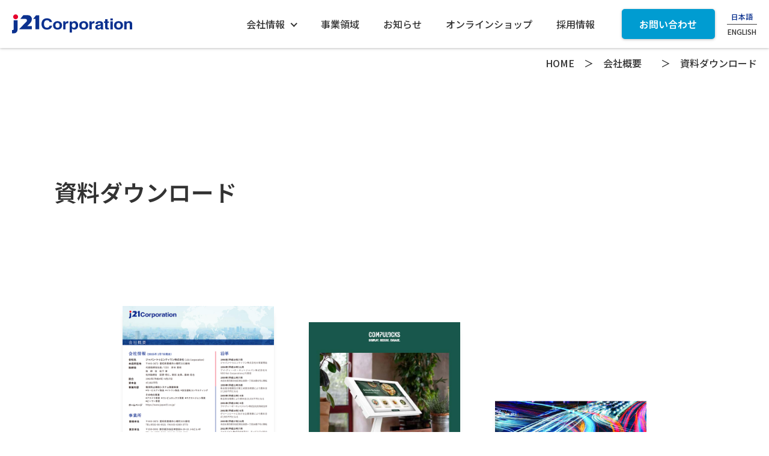

--- FILE ---
content_type: text/html; charset=UTF-8
request_url: https://www.japan21.co.jp/aboutus/download/
body_size: 9686
content:
<!DOCTYPE html>
<html lang="ja">
<head>

<meta charset="utf-8">
<meta name="viewport" content="width=device-width, initial-scale=1, shrink-to-fit=no">
<meta http-equiv="x-ua-compatible" content="ie=edge">
<meta name="format-detection" content="telephone=no">


<title>資料ダウンロード | ジャパン・トゥエンティワン株式会社</title>
<meta name="description" content="ジャパン・トゥエンティワン 株式会社は世界中からワクワクする製品やサービスを発見、提供し、 人が共に成長することで、​世の中の新しい価値を創造します​。">


<link rel="apple-touch-icon" sizes="180x180" href="https://www.japan21.co.jp/wp-content/themes/J21/assets/favicon/apple-touch-icon.png">
<link rel="icon" type="image/png" sizes="32x32" href="https://www.japan21.co.jp/wp-content/themes/J21/assets/favicon/favicon-32x32.png">
<link rel="icon" type="image/png" sizes="16x16" href="https://www.japan21.co.jp/wp-content/themes/J21/assets/favicon/favicon-16x16.png">
<link rel="mask-icon" href="https://www.japan21.co.jp/wp-content/themes/J21/assets/favicon/safari-pinned-tab.svg" color="#5bbad5">
<meta name="msapplication-TileColor" content="#ffffff">
<meta name="theme-color" content="#ffffff">

<!-- font -->
<link rel="preconnect" href="https://fonts.googleapis.com">
<link rel="preconnect" href="https://fonts.gstatic.com" crossorigin>
<link href="https://fonts.googleapis.com/css2?family=Noto+Sans+JP:wght@400;500;600&family=Roboto:wght@500;700&display=swap" rel="stylesheet">

<meta name='robots' content='index, follow, max-image-preview:large, max-snippet:-1, max-video-preview:-1' />

<!-- Google Tag Manager for WordPress by gtm4wp.com -->
<script data-cfasync="false" data-pagespeed-no-defer>
	var gtm4wp_datalayer_name = "dataLayer";
	var dataLayer = dataLayer || [];

	const gtm4wp_scrollerscript_debugmode         = false;
	const gtm4wp_scrollerscript_callbacktime      = 100;
	const gtm4wp_scrollerscript_readerlocation    = 150;
	const gtm4wp_scrollerscript_contentelementid  = "content";
	const gtm4wp_scrollerscript_scannertime       = 60;
</script>
<!-- End Google Tag Manager for WordPress by gtm4wp.com -->
	<!-- This site is optimized with the Yoast SEO plugin v26.6 - https://yoast.com/wordpress/plugins/seo/ -->
	<link rel="canonical" href="https://www.japan21.co.jp/aboutus/download/" />
	<meta property="og:locale" content="ja_JP" />
	<meta property="og:type" content="article" />
	<meta property="og:title" content="資料ダウンロード - ジャパン・トゥエンティワン株式会社" />
	<meta property="og:url" content="https://www.japan21.co.jp/aboutus/download/" />
	<meta property="og:site_name" content="ジャパン・トゥエンティワン株式会社" />
	<meta property="article:modified_time" content="2025-07-15T07:21:44+00:00" />
	<meta name="twitter:card" content="summary_large_image" />
	<script type="application/ld+json" class="yoast-schema-graph">{"@context":"https://schema.org","@graph":[{"@type":"WebPage","@id":"https://www.japan21.co.jp/aboutus/download/","url":"https://www.japan21.co.jp/aboutus/download/","name":"資料ダウンロード - ジャパン・トゥエンティワン株式会社","isPartOf":{"@id":"https://www.japan21.co.jp/#website"},"datePublished":"2025-07-10T10:39:33+00:00","dateModified":"2025-07-15T07:21:44+00:00","breadcrumb":{"@id":"https://www.japan21.co.jp/aboutus/download/#breadcrumb"},"inLanguage":"ja","potentialAction":[{"@type":"ReadAction","target":["https://www.japan21.co.jp/aboutus/download/"]}]},{"@type":"BreadcrumbList","@id":"https://www.japan21.co.jp/aboutus/download/#breadcrumb","itemListElement":[{"@type":"ListItem","position":1,"name":"ホーム","item":"https://www.japan21.co.jp/"},{"@type":"ListItem","position":2,"name":"会社概要","item":"https://www.japan21.co.jp/aboutus/"},{"@type":"ListItem","position":3,"name":"資料ダウンロード"}]},{"@type":"WebSite","@id":"https://www.japan21.co.jp/#website","url":"https://www.japan21.co.jp/","name":"ジャパン・トゥエンティワン株式会社","description":"ジャパン・トゥエンティワン 株式会社は世界中からワクワクする製品やサービスを発見、提供し、 人が共に成長することで、​世の中の新しい価値を創造します​。","potentialAction":[{"@type":"SearchAction","target":{"@type":"EntryPoint","urlTemplate":"https://www.japan21.co.jp/?s={search_term_string}"},"query-input":{"@type":"PropertyValueSpecification","valueRequired":true,"valueName":"search_term_string"}}],"inLanguage":"ja"}]}</script>
	<!-- / Yoast SEO plugin. -->


<link rel='dns-prefetch' href='//ajax.googleapis.com' />
<link rel="alternate" title="oEmbed (JSON)" type="application/json+oembed" href="https://www.japan21.co.jp/wp-json/oembed/1.0/embed?url=https%3A%2F%2Fwww.japan21.co.jp%2Faboutus%2Fdownload%2F" />
<link rel="alternate" title="oEmbed (XML)" type="text/xml+oembed" href="https://www.japan21.co.jp/wp-json/oembed/1.0/embed?url=https%3A%2F%2Fwww.japan21.co.jp%2Faboutus%2Fdownload%2F&#038;format=xml" />
<style id='wp-img-auto-sizes-contain-inline-css' type='text/css'>
img:is([sizes=auto i],[sizes^="auto," i]){contain-intrinsic-size:3000px 1500px}
/*# sourceURL=wp-img-auto-sizes-contain-inline-css */
</style>
<style id='wp-block-library-inline-css' type='text/css'>
:root{--wp-block-synced-color:#7a00df;--wp-block-synced-color--rgb:122,0,223;--wp-bound-block-color:var(--wp-block-synced-color);--wp-editor-canvas-background:#ddd;--wp-admin-theme-color:#007cba;--wp-admin-theme-color--rgb:0,124,186;--wp-admin-theme-color-darker-10:#006ba1;--wp-admin-theme-color-darker-10--rgb:0,107,160.5;--wp-admin-theme-color-darker-20:#005a87;--wp-admin-theme-color-darker-20--rgb:0,90,135;--wp-admin-border-width-focus:2px}@media (min-resolution:192dpi){:root{--wp-admin-border-width-focus:1.5px}}.wp-element-button{cursor:pointer}:root .has-very-light-gray-background-color{background-color:#eee}:root .has-very-dark-gray-background-color{background-color:#313131}:root .has-very-light-gray-color{color:#eee}:root .has-very-dark-gray-color{color:#313131}:root .has-vivid-green-cyan-to-vivid-cyan-blue-gradient-background{background:linear-gradient(135deg,#00d084,#0693e3)}:root .has-purple-crush-gradient-background{background:linear-gradient(135deg,#34e2e4,#4721fb 50%,#ab1dfe)}:root .has-hazy-dawn-gradient-background{background:linear-gradient(135deg,#faaca8,#dad0ec)}:root .has-subdued-olive-gradient-background{background:linear-gradient(135deg,#fafae1,#67a671)}:root .has-atomic-cream-gradient-background{background:linear-gradient(135deg,#fdd79a,#004a59)}:root .has-nightshade-gradient-background{background:linear-gradient(135deg,#330968,#31cdcf)}:root .has-midnight-gradient-background{background:linear-gradient(135deg,#020381,#2874fc)}:root{--wp--preset--font-size--normal:16px;--wp--preset--font-size--huge:42px}.has-regular-font-size{font-size:1em}.has-larger-font-size{font-size:2.625em}.has-normal-font-size{font-size:var(--wp--preset--font-size--normal)}.has-huge-font-size{font-size:var(--wp--preset--font-size--huge)}.has-text-align-center{text-align:center}.has-text-align-left{text-align:left}.has-text-align-right{text-align:right}.has-fit-text{white-space:nowrap!important}#end-resizable-editor-section{display:none}.aligncenter{clear:both}.items-justified-left{justify-content:flex-start}.items-justified-center{justify-content:center}.items-justified-right{justify-content:flex-end}.items-justified-space-between{justify-content:space-between}.screen-reader-text{border:0;clip-path:inset(50%);height:1px;margin:-1px;overflow:hidden;padding:0;position:absolute;width:1px;word-wrap:normal!important}.screen-reader-text:focus{background-color:#ddd;clip-path:none;color:#444;display:block;font-size:1em;height:auto;left:5px;line-height:normal;padding:15px 23px 14px;text-decoration:none;top:5px;width:auto;z-index:100000}html :where(.has-border-color){border-style:solid}html :where([style*=border-top-color]){border-top-style:solid}html :where([style*=border-right-color]){border-right-style:solid}html :where([style*=border-bottom-color]){border-bottom-style:solid}html :where([style*=border-left-color]){border-left-style:solid}html :where([style*=border-width]){border-style:solid}html :where([style*=border-top-width]){border-top-style:solid}html :where([style*=border-right-width]){border-right-style:solid}html :where([style*=border-bottom-width]){border-bottom-style:solid}html :where([style*=border-left-width]){border-left-style:solid}html :where(img[class*=wp-image-]){height:auto;max-width:100%}:where(figure){margin:0 0 1em}html :where(.is-position-sticky){--wp-admin--admin-bar--position-offset:var(--wp-admin--admin-bar--height,0px)}@media screen and (max-width:600px){html :where(.is-position-sticky){--wp-admin--admin-bar--position-offset:0px}}

/*# sourceURL=wp-block-library-inline-css */
</style><style id='global-styles-inline-css' type='text/css'>
:root{--wp--preset--aspect-ratio--square: 1;--wp--preset--aspect-ratio--4-3: 4/3;--wp--preset--aspect-ratio--3-4: 3/4;--wp--preset--aspect-ratio--3-2: 3/2;--wp--preset--aspect-ratio--2-3: 2/3;--wp--preset--aspect-ratio--16-9: 16/9;--wp--preset--aspect-ratio--9-16: 9/16;--wp--preset--color--black: #000000;--wp--preset--color--cyan-bluish-gray: #abb8c3;--wp--preset--color--white: #ffffff;--wp--preset--color--pale-pink: #f78da7;--wp--preset--color--vivid-red: #cf2e2e;--wp--preset--color--luminous-vivid-orange: #ff6900;--wp--preset--color--luminous-vivid-amber: #fcb900;--wp--preset--color--light-green-cyan: #7bdcb5;--wp--preset--color--vivid-green-cyan: #00d084;--wp--preset--color--pale-cyan-blue: #8ed1fc;--wp--preset--color--vivid-cyan-blue: #0693e3;--wp--preset--color--vivid-purple: #9b51e0;--wp--preset--gradient--vivid-cyan-blue-to-vivid-purple: linear-gradient(135deg,rgb(6,147,227) 0%,rgb(155,81,224) 100%);--wp--preset--gradient--light-green-cyan-to-vivid-green-cyan: linear-gradient(135deg,rgb(122,220,180) 0%,rgb(0,208,130) 100%);--wp--preset--gradient--luminous-vivid-amber-to-luminous-vivid-orange: linear-gradient(135deg,rgb(252,185,0) 0%,rgb(255,105,0) 100%);--wp--preset--gradient--luminous-vivid-orange-to-vivid-red: linear-gradient(135deg,rgb(255,105,0) 0%,rgb(207,46,46) 100%);--wp--preset--gradient--very-light-gray-to-cyan-bluish-gray: linear-gradient(135deg,rgb(238,238,238) 0%,rgb(169,184,195) 100%);--wp--preset--gradient--cool-to-warm-spectrum: linear-gradient(135deg,rgb(74,234,220) 0%,rgb(151,120,209) 20%,rgb(207,42,186) 40%,rgb(238,44,130) 60%,rgb(251,105,98) 80%,rgb(254,248,76) 100%);--wp--preset--gradient--blush-light-purple: linear-gradient(135deg,rgb(255,206,236) 0%,rgb(152,150,240) 100%);--wp--preset--gradient--blush-bordeaux: linear-gradient(135deg,rgb(254,205,165) 0%,rgb(254,45,45) 50%,rgb(107,0,62) 100%);--wp--preset--gradient--luminous-dusk: linear-gradient(135deg,rgb(255,203,112) 0%,rgb(199,81,192) 50%,rgb(65,88,208) 100%);--wp--preset--gradient--pale-ocean: linear-gradient(135deg,rgb(255,245,203) 0%,rgb(182,227,212) 50%,rgb(51,167,181) 100%);--wp--preset--gradient--electric-grass: linear-gradient(135deg,rgb(202,248,128) 0%,rgb(113,206,126) 100%);--wp--preset--gradient--midnight: linear-gradient(135deg,rgb(2,3,129) 0%,rgb(40,116,252) 100%);--wp--preset--font-size--small: 13px;--wp--preset--font-size--medium: 20px;--wp--preset--font-size--large: 36px;--wp--preset--font-size--x-large: 42px;--wp--preset--spacing--20: 0.44rem;--wp--preset--spacing--30: 0.67rem;--wp--preset--spacing--40: 1rem;--wp--preset--spacing--50: 1.5rem;--wp--preset--spacing--60: 2.25rem;--wp--preset--spacing--70: 3.38rem;--wp--preset--spacing--80: 5.06rem;--wp--preset--shadow--natural: 6px 6px 9px rgba(0, 0, 0, 0.2);--wp--preset--shadow--deep: 12px 12px 50px rgba(0, 0, 0, 0.4);--wp--preset--shadow--sharp: 6px 6px 0px rgba(0, 0, 0, 0.2);--wp--preset--shadow--outlined: 6px 6px 0px -3px rgb(255, 255, 255), 6px 6px rgb(0, 0, 0);--wp--preset--shadow--crisp: 6px 6px 0px rgb(0, 0, 0);}:where(.is-layout-flex){gap: 0.5em;}:where(.is-layout-grid){gap: 0.5em;}body .is-layout-flex{display: flex;}.is-layout-flex{flex-wrap: wrap;align-items: center;}.is-layout-flex > :is(*, div){margin: 0;}body .is-layout-grid{display: grid;}.is-layout-grid > :is(*, div){margin: 0;}:where(.wp-block-columns.is-layout-flex){gap: 2em;}:where(.wp-block-columns.is-layout-grid){gap: 2em;}:where(.wp-block-post-template.is-layout-flex){gap: 1.25em;}:where(.wp-block-post-template.is-layout-grid){gap: 1.25em;}.has-black-color{color: var(--wp--preset--color--black) !important;}.has-cyan-bluish-gray-color{color: var(--wp--preset--color--cyan-bluish-gray) !important;}.has-white-color{color: var(--wp--preset--color--white) !important;}.has-pale-pink-color{color: var(--wp--preset--color--pale-pink) !important;}.has-vivid-red-color{color: var(--wp--preset--color--vivid-red) !important;}.has-luminous-vivid-orange-color{color: var(--wp--preset--color--luminous-vivid-orange) !important;}.has-luminous-vivid-amber-color{color: var(--wp--preset--color--luminous-vivid-amber) !important;}.has-light-green-cyan-color{color: var(--wp--preset--color--light-green-cyan) !important;}.has-vivid-green-cyan-color{color: var(--wp--preset--color--vivid-green-cyan) !important;}.has-pale-cyan-blue-color{color: var(--wp--preset--color--pale-cyan-blue) !important;}.has-vivid-cyan-blue-color{color: var(--wp--preset--color--vivid-cyan-blue) !important;}.has-vivid-purple-color{color: var(--wp--preset--color--vivid-purple) !important;}.has-black-background-color{background-color: var(--wp--preset--color--black) !important;}.has-cyan-bluish-gray-background-color{background-color: var(--wp--preset--color--cyan-bluish-gray) !important;}.has-white-background-color{background-color: var(--wp--preset--color--white) !important;}.has-pale-pink-background-color{background-color: var(--wp--preset--color--pale-pink) !important;}.has-vivid-red-background-color{background-color: var(--wp--preset--color--vivid-red) !important;}.has-luminous-vivid-orange-background-color{background-color: var(--wp--preset--color--luminous-vivid-orange) !important;}.has-luminous-vivid-amber-background-color{background-color: var(--wp--preset--color--luminous-vivid-amber) !important;}.has-light-green-cyan-background-color{background-color: var(--wp--preset--color--light-green-cyan) !important;}.has-vivid-green-cyan-background-color{background-color: var(--wp--preset--color--vivid-green-cyan) !important;}.has-pale-cyan-blue-background-color{background-color: var(--wp--preset--color--pale-cyan-blue) !important;}.has-vivid-cyan-blue-background-color{background-color: var(--wp--preset--color--vivid-cyan-blue) !important;}.has-vivid-purple-background-color{background-color: var(--wp--preset--color--vivid-purple) !important;}.has-black-border-color{border-color: var(--wp--preset--color--black) !important;}.has-cyan-bluish-gray-border-color{border-color: var(--wp--preset--color--cyan-bluish-gray) !important;}.has-white-border-color{border-color: var(--wp--preset--color--white) !important;}.has-pale-pink-border-color{border-color: var(--wp--preset--color--pale-pink) !important;}.has-vivid-red-border-color{border-color: var(--wp--preset--color--vivid-red) !important;}.has-luminous-vivid-orange-border-color{border-color: var(--wp--preset--color--luminous-vivid-orange) !important;}.has-luminous-vivid-amber-border-color{border-color: var(--wp--preset--color--luminous-vivid-amber) !important;}.has-light-green-cyan-border-color{border-color: var(--wp--preset--color--light-green-cyan) !important;}.has-vivid-green-cyan-border-color{border-color: var(--wp--preset--color--vivid-green-cyan) !important;}.has-pale-cyan-blue-border-color{border-color: var(--wp--preset--color--pale-cyan-blue) !important;}.has-vivid-cyan-blue-border-color{border-color: var(--wp--preset--color--vivid-cyan-blue) !important;}.has-vivid-purple-border-color{border-color: var(--wp--preset--color--vivid-purple) !important;}.has-vivid-cyan-blue-to-vivid-purple-gradient-background{background: var(--wp--preset--gradient--vivid-cyan-blue-to-vivid-purple) !important;}.has-light-green-cyan-to-vivid-green-cyan-gradient-background{background: var(--wp--preset--gradient--light-green-cyan-to-vivid-green-cyan) !important;}.has-luminous-vivid-amber-to-luminous-vivid-orange-gradient-background{background: var(--wp--preset--gradient--luminous-vivid-amber-to-luminous-vivid-orange) !important;}.has-luminous-vivid-orange-to-vivid-red-gradient-background{background: var(--wp--preset--gradient--luminous-vivid-orange-to-vivid-red) !important;}.has-very-light-gray-to-cyan-bluish-gray-gradient-background{background: var(--wp--preset--gradient--very-light-gray-to-cyan-bluish-gray) !important;}.has-cool-to-warm-spectrum-gradient-background{background: var(--wp--preset--gradient--cool-to-warm-spectrum) !important;}.has-blush-light-purple-gradient-background{background: var(--wp--preset--gradient--blush-light-purple) !important;}.has-blush-bordeaux-gradient-background{background: var(--wp--preset--gradient--blush-bordeaux) !important;}.has-luminous-dusk-gradient-background{background: var(--wp--preset--gradient--luminous-dusk) !important;}.has-pale-ocean-gradient-background{background: var(--wp--preset--gradient--pale-ocean) !important;}.has-electric-grass-gradient-background{background: var(--wp--preset--gradient--electric-grass) !important;}.has-midnight-gradient-background{background: var(--wp--preset--gradient--midnight) !important;}.has-small-font-size{font-size: var(--wp--preset--font-size--small) !important;}.has-medium-font-size{font-size: var(--wp--preset--font-size--medium) !important;}.has-large-font-size{font-size: var(--wp--preset--font-size--large) !important;}.has-x-large-font-size{font-size: var(--wp--preset--font-size--x-large) !important;}
/*# sourceURL=global-styles-inline-css */
</style>

<style id='classic-theme-styles-inline-css' type='text/css'>
/*! This file is auto-generated */
.wp-block-button__link{color:#fff;background-color:#32373c;border-radius:9999px;box-shadow:none;text-decoration:none;padding:calc(.667em + 2px) calc(1.333em + 2px);font-size:1.125em}.wp-block-file__button{background:#32373c;color:#fff;text-decoration:none}
/*# sourceURL=/wp-includes/css/classic-themes.min.css */
</style>
<link rel='stylesheet' id='site-reset-css' href='https://www.japan21.co.jp/wp-content/themes/J21/assets/css/reset.css?ver=20221028' type='text/css' media='all' />
<link rel='stylesheet' id='site-common-css' href='https://www.japan21.co.jp/wp-content/themes/J21/assets/css/common.css?ver=20250408' type='text/css' media='all' />
<link rel='stylesheet' id='site-variable-css' href='https://www.japan21.co.jp/wp-content/themes/J21/assets/css/variable.css?ver=20250624' type='text/css' media='all' />
<link rel='stylesheet' id='secpage-css' href='https://www.japan21.co.jp/wp-content/themes/J21/assets/css/sec.css?ver=20221028' type='text/css' media='all' />
<link rel='stylesheet' id='download-css' href='https://www.japan21.co.jp/wp-content/themes/J21/assets/css/download.css?ver=20250711' type='text/css' media='all' />
<script type="text/javascript" src="https://www.japan21.co.jp/wp-content/plugins/qa-heatmap-analytics/js/polyfill/object_assign.js?ver=5.1.2.0" id="qahm-polyfill-object-assign-js"></script>
<script type="text/javascript" src="https://www.japan21.co.jp/wp-content/plugins/qa-heatmap-analytics/cookie-consent-qtag.php?cookie_consent=yes&amp;ver=5.1.2.0" id="qahm-cookie-consent-qtag-js"></script>
<script type="text/javascript" src="https://www.japan21.co.jp/wp-content/plugins/duracelltomi-google-tag-manager/dist/js/analytics-talk-content-tracking.js?ver=1.22.3" id="gtm4wp-scroll-tracking-js"></script>
<script type="text/javascript" src="https://ajax.googleapis.com/ajax/libs/jquery/3.3.1/jquery.min.js?ver=3.3.1" id="jquery-js"></script>
<script type="text/javascript" defer src="https://www.japan21.co.jp/wp-content/themes/J21/assets/js/gimmick.js?ver=1.0" id="gimick-js"></script>
<link rel="https://api.w.org/" href="https://www.japan21.co.jp/wp-json/" /><link rel="alternate" title="JSON" type="application/json" href="https://www.japan21.co.jp/wp-json/wp/v2/pages/480693" />  
        <script>  
        var qahmz  = qahmz || {};  
        qahmz.initDate   = new Date();  
        qahmz.domloaded = false;  
        document.addEventListener("DOMContentLoaded",function() {  
            qahmz.domloaded = true;  
        });  
        qahmz.xdm        = "co.jp";  
        qahmz.cookieMode = true;  
        qahmz.debug = false;  
        qahmz.tracking_id = "7a9501757f2398c2";  
        qahmz.send_interval = 3000;  
        qahmz.ajaxurl = "https://www.japan21.co.jp/wp-content/plugins/qa-heatmap-analytics/qahm-ajax.php";  
        qahmz.tracking_hash = "5e84d03fbf39a40f";  
        </script>
          
        <script src="https://www.japan21.co.jp/wp-content/qa-zero-data/qtag_js/7a9501757f2398c2/qtag.js" async></script>  
        
<!-- Google Tag Manager for WordPress by gtm4wp.com -->
<!-- GTM Container placement set to automatic -->
<script data-cfasync="false" data-pagespeed-no-defer type="text/javascript">
	var dataLayer_content = {"pagePostType":"page","pagePostType2":"single-page","pagePostAuthor":"j21_chigainaoki_qntrsl"};
	dataLayer.push( dataLayer_content );
</script>
<script data-cfasync="false" data-pagespeed-no-defer type="text/javascript">
(function(w,d,s,l,i){w[l]=w[l]||[];w[l].push({'gtm.start':
new Date().getTime(),event:'gtm.js'});var f=d.getElementsByTagName(s)[0],
j=d.createElement(s),dl=l!='dataLayer'?'&l='+l:'';j.async=true;j.src=
'//www.googletagmanager.com/gtm.js?id='+i+dl;f.parentNode.insertBefore(j,f);
})(window,document,'script','dataLayer','GTM-5NBPNG');
</script>
<!-- End Google Tag Manager for WordPress by gtm4wp.com -->	<script type="text/javascript" src="https://maps.google.com/maps/api/js?sensor=false"></script>
	
</head>

<body id="top" class="secpage">
        
<div class="sitewrap">
  
<header class="st-header">
  <div class="st-header_block">
    <div class="st-header_main">
      <h1 class="st-header_logo"><a href="https://www.japan21.co.jp/" class="st-header_logo-link"><img src="https://www.japan21.co.jp/wp-content/themes/J21/assets/img/common/logo-color.svg" alt=""></a></h1>
      <div class="st-header_nav">
        <nav class="st-header_nav-block">
          <div class="st-header_nav-box">
            <div class="st-header_nav-more"><span>会社情報</span></div>
            <div class="st-header_subnav">
              <ul class="st-header_subnav-list">
                <li class="st-header_subnav-item"><a href="https://www.japan21.co.jp/aboutus/" class="st-header_subnav-link"><span>会社概要</span></a></li>
                <li class="st-header_subnav-item"><a href="https://www.japan21.co.jp/aboutus/ir/" class="st-header_subnav-link"><span>IR情報</span></a></li>
                <li class="st-header_subnav-item"><a href="https://www.japan21.co.jp/aboutus/download/" class="st-header_subnav-link"><span>資料ダウンロード</span></a></li>
              </ul>
            </div>
          </div>
          <div class="st-header_nav-box"><a href="https://www.japan21.co.jp/products/" class="st-header_nav-link"><span>事業領域</span></a></div>
          <div class="st-header_nav-box"><a href="https://www.japan21.co.jp/news/" class="st-header_nav-link"><span>お知らせ</span></a></div>
          <div class="st-header_nav-box"><a href="https://shop.japan21.co.jp/" class="st-header_nav-link" target="_blank"><span>オンラインショップ</span></a></div>
          <div class="st-header_nav-box"><a href="https://www.japan21.co.jp/recruit/" class="st-header_nav-link"><span>採用情報</span></a></div>
        </nav>
        <div class="st-header_cta">
          <a href="https://www.japan21.co.jp//contact-us/" class="st-header_cta-button"><span>お問い合わせ</span></a>
        </div>
        <div class="st-langswitch">
          <div class="st-langswitch_item active"><a href="/" class="st-langswitch_link">日本語</a></div>
          <div class="st-langswitch_item"><a href="https://www.japan21.co.jp//english/" class="st-langswitch_link">ENGLISH</a></div>
        </div>
      </div>
      <div class="st-hamburger"><div class="header-hamburger"><button class="hamburger-btn"><span class="screen-reader-text">menuButton</span></button></div></div>
    </div>
    <div class="st-header_cta ">
      <a href="https://www.japan21.co.jp//contact-us/" class="st-header_cta-button"><span>お問い合わせ</span></a>
    </div>
    <div class="st-langswitch">
      <div class="st-langswitch_item active"><a href="/" class="st-langswitch_link">日本語</a></div>
      <div class="st-langswitch_item"><a href="https://www.japan21.co.jp//english/" class="st-langswitch_link">ENGLISH</a></div>
    </div>
  </div>
</header>
<div class="st-wrap">
<nav class="breadcrumb" aria-labelledby="breadcrumbhead">
  <p id="breadcrumbhead" class="screen-reader-text">Breadcrumbs</p>
  <div class="breadcrumb-list" itemscope itemtype="http://schema.org/BreadcrumbList">
    <span property="itemListElement" typeof="ListItem"><a property="item" typeof="WebPage" title="ジャパン・トゥエンティワン株式会社へ移動する" href="https://www.japan21.co.jp" class="home" ><span property="name">HOME</span></a><meta property="position" content="1"></span>

　＞　 <span class="breadcrumb-item" itemprop="itemListElement" itemscope itemtype="http://schema.org/ListItem">
  <a class="breadcrumb-link" href="https://www.japan21.co.jp/aboutus/" itemprop="item">
    <span itemprop="name" class="post post-page">会社概要</span>
  </a>
  <meta itemprop="position" content="2" />
</span>　＞　 <span class="breadcrumb-item" itemprop="itemListElement" itemscope itemtype="http://schema.org/ListItem">
  <span class="breadcrumb-nolink" itemprop="name">資料ダウンロード</span>
  <meta itemprop="position" content="3" />
</span>  </div>
</nav></div>

<main class="sitemain secmain dlpage">

  <div class="st-sechead">
    <div class="st-sechead_block">
      <h1 class="st-sechead_title"><span>資料ダウンロード</span></h1>
<!--      <p class="st-sechead_summary">各種資料をダウンロードできます。</p>
-->
    </div>
  </div>
  <div class="st-seccontents">
    <div class="dl-block dl-file">
      <div class="dl-file_list">
                <div class="dl-file_item">
          <div class="dl-file_fig"><a href="/wp-content/uploads/j21_companybrochure_202501.pdf"><img src="/wp-content/uploads/j21_companybrochure_202501.jpg" alt=""></a></div>
          <a href="/wp-content/uploads/j21_companybrochure_202501.pdf" class="dl-file_button">
            <span class="dl-file_button-text">会社案内</span>
            <svg class="svgicon dl-file_button-icon" area-label=""><use xlink:href="https://www.japan21.co.jp/wp-content/themes/J21/assets/img/common/icon-pdf.svg#iconPdf"></use></svg>
          </a>
<!--          <div class="dl-summary">
            <p>会社案内2025年版です。会社概要やパートナー一覧をご覧いただけます。</p>
          </div>
          <p class="dl-file_size">ファイルサイズ：971.8 KB</p>
-->
        </div>
                <div class="dl-file_item">
          <div class="dl-file_fig"><a href="/wp-content/uploads/Compulocks-2025-カタログ-1.02.pdf"><img src="/wp-content/uploads/compulocks_catalog2025.jpg" alt=""></a></div>
          <a href="/wp-content/uploads/Compulocks-2025-カタログ-1.02.pdf" class="dl-file_button">
            <span class="dl-file_button-text">コンピュロックスカタログ</span>
            <svg class="svgicon dl-file_button-icon" area-label=""><use xlink:href="https://www.japan21.co.jp/wp-content/themes/J21/assets/img/common/icon-pdf.svg#iconPdf"></use></svg>
          </a>
<!--          <div class="dl-summary">
            <p>コンピュロックスのカタログです。2025年版です。</p>
          </div>
          <p class="dl-file_size">ファイルサイズ：1.9 MB</p>
-->
        </div>
                <div class="dl-file_item">
          <div class="dl-file_fig"><a href="/wp-content/uploads/NETINT-Company-OverviewJP.pdf"><img src="/wp-content/uploads/netint_overview.jpg" alt=""></a></div>
          <a href="/wp-content/uploads/NETINT-Company-OverviewJP.pdf" class="dl-file_button">
            <span class="dl-file_button-text">ネットイント社概要</span>
            <svg class="svgicon dl-file_button-icon" area-label=""><use xlink:href="https://www.japan21.co.jp/wp-content/themes/J21/assets/img/common/icon-pdf.svg#iconPdf"></use></svg>
          </a>
<!--          <div class="dl-summary">
            <p>NETINT（ネットイント）社の会社概要です。</p>
          </div>
          <p class="dl-file_size">ファイルサイズ：1.2 MB</p>
-->
        </div>
                <div class="dl-file_item">
          <div class="dl-file_fig"><a href="/wp-content/uploads/Quadra_TechSpecJP.pdf"><img src="/wp-content/uploads/netint_spec.jpg" alt=""></a></div>
          <a href="/wp-content/uploads/Quadra_TechSpecJP.pdf" class="dl-file_button">
            <span class="dl-file_button-text">クアドラシリーズ製品仕様</span>
            <svg class="svgicon dl-file_button-icon" area-label=""><use xlink:href="https://www.japan21.co.jp/wp-content/themes/J21/assets/img/common/icon-pdf.svg#iconPdf"></use></svg>
          </a>
<!--          <div class="dl-summary">
            <p>NETINTクアドラシリーズVPUの製品仕様です。</p>
          </div>
          <p class="dl-file_size">ファイルサイズ：1.3 MB</p>
-->
        </div>
                <div class="dl-file_item">
          <div class="dl-file_fig"><a href=""><img src="/wp-content/uploads/netint_usecase.jpg" alt=""></a></div>
          <a href="" class="dl-file_button">
            <span class="dl-file_button-text">クアドラシリーズ活用事例</span>
            <svg class="svgicon dl-file_button-icon" area-label=""><use xlink:href="https://www.japan21.co.jp/wp-content/themes/J21/assets/img/common/icon-pdf.svg#iconPdf"></use></svg>
          </a>
<!--          <div class="dl-summary">
            <p></p>
          </div>
          <p class="dl-file_size">ファイルサイズ：4.0 KB</p>
-->
        </div>
                <div class="dl-file_item">
          <div class="dl-file_fig"><a href="/wp-content/uploads/QuickStartGuideQuadra_V5.4JP.pdf"><img src="/wp-content/uploads/QuickStartGuideQuadra_JP.jpg" alt=""></a></div>
          <a href="/wp-content/uploads/QuickStartGuideQuadra_V5.4JP.pdf" class="dl-file_button">
            <span class="dl-file_button-text">クアドラクイックスタートガイド V5.4</span>
            <svg class="svgicon dl-file_button-icon" area-label=""><use xlink:href="https://www.japan21.co.jp/wp-content/themes/J21/assets/img/common/icon-pdf.svg#iconPdf"></use></svg>
          </a>
<!--          <div class="dl-summary">
            <p></p>
          </div>
          <p class="dl-file_size">ファイルサイズ：1.4 MB</p>
-->
        </div>
              </div>
    </div>
  </div>

</main>

<div class="st-recruit">
  <div class="st-recruit_main">
    <h2 class="st-recruit_title"><span>採用情報</span></h2>
    <div class="st-recruit_sumamry">
      <p>ジャパン・トゥエンティワンではさらなる事業拡大へ向け、さまざまなポジションの採用活動を行っています。<br>ともにまだ見ぬ革新的なパートナー企業を探し、発信することで世の中へ新しい価値を創造しませんか？</p>
    </div>
    <div class="st-recruit_button">
      <a href="https://www.japan21.co.jp/recruit/" class="sw-button white">
        <span>採用情報を見る</span>
        <div class="sw-button_arrow"><svg class="svgicon" area-label=""><use xlink:href="https://www.japan21.co.jp/wp-content/themes/J21/assets/img/common/arrow-right.svg#ArrowRight"></use></svg></div>
      </a>
    </div>
  </div>
  <div class="st-recruit_fig">
    <!-- <img src="https://www.japan21.co.jp/wp-content/themes/J21/assets/img/common/recruit-fig-01.jpg" alt=""> -->
  </div>
</div>

<div class="st-cta">
  <div class="st-cta_block">
    <h2 class="st-cta_title"><span>ご相談・お問い合わせ</span></h2>
    <p class="st-cta_sumamry">弊社取扱製品や海外企業とのパートナーシップ締結、採用情報に関するご相談やお問い合わせはこちら。</p>
    <div class="st-cta_button">
      <a href="https://www.japan21.co.jp/contact-us/" class="sw-morebutton">
      <span>まずは相談する</span>
      <svg class="svgicon" area-label=""><use xlink:href="https://www.japan21.co.jp/wp-content/themes/J21/assets/img/common/arrow-right.svg#ArrowRight"></use></svg>
      </a>
    </div>
  </div>
  <div class="st-cta_block">
    <h2 class="st-cta_title"><span>資料ダウンロード</span></h2>
    <p class="st-cta_sumamry">ジャパン・トゥエンティワン株式会社​の会社案内などの資料をダウンロードいただけます。</p>
    <div class="st-cta_button">
      <a href="https://www.japan21.co.jp/aboutus/download/" class="sw-morebutton">
      <span>資料をダウンロードする</span>
      <svg class="svgicon" area-label=""><use xlink:href="https://www.japan21.co.jp/wp-content/themes/J21/assets/img/common/arrow-right.svg#ArrowRight"></use></svg>
      </a>
    </div>
  </div>
</div>

<footer class="st-footer">

  <div class="st-footer_block">

    <div class="st-footer_box">
      <div class="st-footer_logo">
        <div class="st-footer_logo-fig"><img src="https://www.japan21.co.jp/wp-content/themes/J21/assets/img/common/logo-white.svg" alt=""></div>
        <div class="st-footer_logo-name"><span>ジャパン・トゥエンティワン 株式会社</span></div>
      </div>
      <div class="st-footer_info">
        <div class="st-footer_info-box">
          <div class="st-footer_info-office"><span>本社</span></div>
          <div class="st-footer_info-add"><span>〒440-0873<br>愛知県豊橋市小畷町505番地</span></div>
          <div class="st-footer_info-tel"><span>TEL：0532-66-0021</span></div>
          <div class="st-footer_info-fax"><span>FAX：03-6369-3773</span></div>
        </div>
        <div class="st-footer_info-box">
          <div class="st-footer_info-office"><span>東京本社</span></div>
          <div class="st-footer_info-add"><span>〒150-0001<br>東京都渋谷区神宮前6-19-13 J-6ビル4F</span></div>
          <div class="st-footer_info-tel"><span>TEL：03-6775-7450</span></div>
          <div class="st-footer_info-fax"><span>FAX：03-6427-4521</span></div>
        </div>
      </div>
    </div>

    <div class="st-footer_box">
      <div class="st-sitemap">
        <ul class="st-sitemap_block">
          <li class="st-sitemap_box"><a href="https://www.japan21.co.jp/aboutus/" class="st-sitemap_link">会社概要</a></li>
          <li class="st-sitemap_box"><a href="https://www.japan21.co.jp/news/" class="st-sitemap_link">お知らせ</a></li>
          <li class="st-sitemap_box"><a href="https://shop.japan21.co.jp/" class="st-sitemap_link" target="_blank">オンラインショッピング</a></li>
          <!-- <li class="st-sitemap_box"><a href="https://www.japan21.co.jp/casestudy/" class="st-sitemap_link">導入実績</a></li> -->
          <li class="st-sitemap_box"><a href="https://www.japan21.co.jp/overseas-partners/" class="st-sitemap_link">パートナー企業</a></li>
          <li class="st-sitemap_box"><a href="https://www.japan21.co.jp/contact-us/" class="st-sitemap_link">お問い合わせ</a></li>
          <li class="st-sitemap_box"><a href="https://www.japan21.co.jp/aboutus/download/" class="st-sitemap_link">資料ダウンロード</a></li>
          <li class="st-sitemap_box"><a href="https://www.japan21.co.jp/recruit/" class="st-sitemap_link">採用情報</a></li>
          <li class="st-sitemap_box"><a href="https://www.japan21.co.jp/aboutus/ir/" class="st-sitemap_link">IR情報</a></li>
          <li class="st-sitemap_box"><a href="https://www.japan21.co.jp/privacy-policy/" class="st-sitemap_link">個人情報保護方針</a></li>
          <li class="st-sitemap_box"><a href="https://www.japan21.co.jp/security-policy/" class="st-sitemap_link">情報セキュリティ基本方針</a></li>
        </ul>
        <ul class="st-sitemap_block">
          <li class="st-sitemap_box">
            <a href="https://www.japan21.co.jp/products/" class="st-sitemap_link">事業領域</a>
            <ul class="st-subsitemap_block">
              <li class="st-subsitemap_box"><a href="https://www.japan21.co.jp/products/#mobility" class="st-sitemap_link">モビリティ事業</a></li>
              <li class="st-subsitemap_box"><a href="https://www.japan21.co.jp/products/#smart-infra" class="st-sitemap_link">スマートインフラ事業</a></li>
              <li class="st-subsitemap_box"><a href="https://www.japan21.co.jp/products/#ec-software" class="st-sitemap_link">EC・ソフトウェア事業</a></li>
              <li class="st-subsitemap_box"><a href="https://www.japan21.co.jp/products/#healthcare" class="st-sitemap_link">ヘルスケア事業</a></li>


            </ul>        
          </li>
        </ul>
      </div>  
    </div>

  </div>
</footer>
    
<div class="st-footer_copy" translate="no"><span>© J21 Corporation</span></div>
  
</div><!-- sitewrap -->

<script type="speculationrules">
{"prefetch":[{"source":"document","where":{"and":[{"href_matches":"/*"},{"not":{"href_matches":["/wp-*.php","/wp-admin/*","/wp-content/uploads/*","/wp-content/*","/wp-content/plugins/*","/wp-content/themes/J21/*","/*\\?(.+)"]}},{"not":{"selector_matches":"a[rel~=\"nofollow\"]"}},{"not":{"selector_matches":".no-prefetch, .no-prefetch a"}}]},"eagerness":"conservative"}]}
</script>
<script type="text/javascript" src="https://www.japan21.co.jp/wp-content/plugins/duracelltomi-google-tag-manager/dist/js/gtm4wp-form-move-tracker.js?ver=1.22.3" id="gtm4wp-form-move-tracker-js"></script>
  
</body>
</html>


--- FILE ---
content_type: text/css
request_url: https://www.japan21.co.jp/wp-content/themes/J21/assets/css/common.css?ver=20250408
body_size: 5973
content:
@charset "utf-8";

/* CSS Document */

html{}
  body{
    overflow-x: hidden;
    font-size: var(--fontsize-Md);
    font-family: 'Noto Sans JP', -apple-system,BlinkMacSystemFont,YuGothic,游ゴシック,Yu Gothic,Yu Gothic Medium,メイリオ,Hiragino Kaku Gothic ProN,Hiragino Sans,sans-serif;
    font-weight: 500;
    color: rgba(var(--color-NightRider),1);
    line-height: 1.75;
    -webkit-text-size-adjust: 100%;
    position: relative;
    }
    a{color: rgba(var(--color-NightRider),1);}

    body.js-open{
      width: 100%;
      height: 100vh;
      overflow-y: hidden;
      }

    img{
      width: 100%;
      max-width: 100%;
      height: auto;
      }

.sitewrap{
  display: flex;
  flex-direction: column;
  min-height: 100vh;
  position: relative;
  }
  .sitemain{
    flex: 1;
    overflow: hidden;
    padding-bottom: 120px;
    }

.svgIcon{
  width: 100%;
  height: auto;
  }

.disabled{
  pointer-events: none;
  opacity: .3;
  }

/* header */
.st-header{
  width: 100%;
  padding-right: 20px;
  padding-left: 20px;
  background-color: rgba(var(--color-White),1);
  box-shadow: 0px 1px 4px 0px rgba(0, 0, 0, 0.25);
  position: sticky;
  top: 0;
  z-index: 1000;
  }
  .st-header_block{
    display: flex;
    align-items: center;
    justify-content: space-between;
    width: 100%;
    margin: 0 auto;
    height: 80px;
    }
    .st-header_main{
      display: flex;
      align-items: center;
      justify-content: space-between;
      width: calc(100% - 20px - 150px);
      margin-right: 40px;
      border-radius: 5px;
      background-color: rgba(var(--color-White),1);
      position: relative;
      }
      .st-header_logo{}
        .st-header_logo-link{
          display: flex;
          width: 200px;
          transition: .3s;
          }
          .st-header_logo-link:hover{opacity: .3;}
      .st-header_nav{height: 60px;}
        .st-header_nav-block{
          display: flex;
          height: 100%;
          }
        .st-header_nav-box{
          height: 100%;
          position: relative;
          }
          .st-header_nav-box:not(:last-of-type){margin-right: 30px;}
            .st-header_nav-link,
            .st-header_nav-more{
              display: flex;
              align-items: center;
              justify-content: center;
              height: 100%;
              padding-right: 5px;
              padding-left: 5px;
              position: relative;
              transition: .3s;
              cursor: pointer;
              }
              .st-header_nav-link:hover{color: rgba(var(--color-Smalt),1);}
              .st-header_nav-link::before{
                content: "";
                width: 0;
                height: 0;
                background-color: rgba(var(--color-Smalt),1);
                border-top-right-radius: 10px;
                border-top-left-radius: 10px;
                position: absolute;
                bottom: -10px;
                left: 50%;
                transform: translateX(-50%);
                transition: .3s;
                }
              .st-header_nav-link:hover::before{
                width: 20px;
                height: 10px;
                }

          .st-header_nav-more::after{
            content: "";
            width: 6px;
            height: 6px;
            margin-left: 12px;
            border-top: 2px solid rgba(var(--color-NightRider),1);
            border-right: 2px solid rgba(var(--color-NightRider),1);
            transform: rotate(135deg) translateY(1px);
            }


          .st-header_subnav{
            visibility: hidden;
            padding-top: 15px;
            padding-bottom: 15px;
            border-radius: 5px;
            background-color: rgba(var(--color-White),1);
            box-shadow: 0 2px 6px rgba(0,0,0,.08);
            position: absolute;
            top: 60px;
            left: 0;
            transform: translateY(-15px);
            transition: .3s;
            opacity: 0;
            z-index: 100;
            }
            .st-header_nav-box:hover .st-header_subnav{
              visibility: visible;
              transform: translateY(0);
              opacity: 1;
            }
            .st-header_subnav-list{width: max-content;}
            .st-header_subnav-item{}
            .st-header_subnav-link{
              display: block;
              padding-top: 7px;
              padding-right: 20px;
              padding-bottom: 6px;
              padding-left: 20px;
              transition: .3s;
              }
              .st-header_subnav-link:hover{background-color: rgba(var(--color-Charcoal),.1);}

.st-header_cta{
  width: 170px;
  height: 50px;
  margin-right: 20px;
  }
  .st-header_cta-button{
    display: flex;
    align-items: center;
    justify-content: center;
    width: 100%;
    height: 100%;
    border-radius: 5px;
    background-color: rgba(var(--color-Cyan),1);
    border: 2px solid rgba(var(--color-Cyan),1);
    box-shadow: 0px 1px 4px 0px rgba(0, 0, 0, 0.25);
    transition: .3s;
    }
    .st-header_cta-button:hover{background-color: rgba(var(--color-White),1);  }
    .st-header_cta-button span{
      font-weight: bold;
      color: rgba(var(--color-White),1);
      transition: .3s;
      }
      .st-header_cta-button:hover span{color: rgba(var(--color-Cyan),1);}

.st-langswitch{width: 55px;}
  .st-langswitch{
    display: flex;
    flex-direction: column;
    align-items: center;
    justify-content: center;
    }
    .st-langswitch_item{
      width: 100%;
      line-height: 1.2;
      }
    .st-langswitch_item:first-of-type{
      margin-bottom: 5px;
      padding-bottom: 5px;
      border-bottom: 1px solid rgba(var(--color-Charcoal),1);
      }
    .st-langswitch_link{
      display: flex;
      justify-content: center;
      width: 100%;
      font-size: var(--fontsize-2s);
      }
      .active .st-langswitch_link{pointer-events: none;}
      .active .st-langswitch_link,
      .st-langswitch_link:hover{
        color: rgba(var(--color-Smalt),1);
        }
    
/* footer */
.st-footer{
  padding-top: 60px;
  padding-right: 20px;
  padding-bottom: 60px;
  padding-left: 20px;
  /* background-color: rgba(var(--color-NightRider),1); */
  background-color: rgba(var(--color-Smalt),1);
  }
  .st-footer_block{
    display: flex;
    justify-content: space-between;
    max-width: 1100px;
    margin: 0 auto;
    }
    .st-footer_box{}
      .st-footer_logo{margin-bottom: 30px;}
        .st-footer_logo-fig{
          width: 250px;
          margin-bottom: 15px;
          }
        .st-footer_logo-name{}
          .st-footer_logo-name span{
            font-size: var(--fontsize-Xs);
            font-weight: bold;
            color: rgba(var(--color-White),1);
            }
      .st-footer_info{}
        .st-footer_info-box{line-height: 1.5;}
        .st-footer_info-box:not(:last-of-type){margin-bottom: 1.5em;}
          .st-footer_info-box span{
            font-size: var(--fontsize-Xs);
            color: rgba(var(--color-White),1);
            }
          .st-footer_info-office{}
          .st-footer_info-add{}
          .st-footer_info-tel{}
          .st-footer_info-fax{}

      .st-sitemap{display: flex;}
        .st-sitemap_block{}
          .st-sitemap_block:not(:last-of-type){margin-right: 3em;}
          .st-subsitemap_block{
            padding-left: 1em;
            line-height: 1.5;
            }
          .st-sitemap_link{
            font-size: var(--fontsize-Xs);
            font-weight: bold;
            color: rgba(var(--color-White),1);
            transition: .3s;
            }
            .st-subsitemap_block .st-sitemap_link{font-weight: normal;}
            .st-sitemap_link:hover{opacity: .5;}

.st-footer_copy{
  display: flex;
  justify-content: center;
  padding-top: 15px;
  padding-bottom: 15px;
  font-size: var(--fontsize-Xs);
  font-weight: normal;
  }

/* structure */
.st-wrap{
  padding-right: 20px;
  padding-left: 20px;
  }
  .st-inner{
    max-width: 1100px;
    margin: 0 auto;
    position: relative;
    z-index: 10;
    }

.st-head{margin-bottom: 50px;}
  .st-head.split{
    display: flex;
    align-items: center;
    justify-content: space-between;
    }
  .st-head.center{
    display: flex;
    flex-direction: column;
    align-items: center;
    }
    .st-head_title{
      --viewport-from: 476;
      --font-size-from: 24;
      --min-font-size: 24;
      --viewport-to: 992;
      --font-size-to: 34;
      --max-font-size: 34;
      font-weight: bold;
      }
    .st-head_par{
      padding-top: 20px;
      max-width: 760px;
      line-height: 2;
      }

.st-recruit{
  display: flex;
  width: 100%;
  max-width: 1140px;
  margin: 0 auto;
  margin-bottom: 100px;
  padding-right: 20px;
  padding-left: 20px;
  }
  .st-recruit_main{
    width: 50%;
    padding-top: 40px;
    padding-right: 55px;
    padding-bottom: 40px;
    padding-left: 40px;
    background-color: rgba(var(--color-Charcoal),1);
    }
    .st-recruit_title{
      margin-bottom: 50px;
      position: relative;
      }
      .st-recruit_title::after{
        content: "";
        width: 230px;
        height: 2px;
        background-color: rgba(var(--color-White),1);
        position: absolute;
        bottom: -24px;
        left: 0;
        }
      .st-recruit_title span{
        --viewport-from: 476;
        --font-size-from: 24;
        --min-font-size: 24;
        --viewport-to: 1200;
        --font-size-to: 34;
        --max-font-size: 34;
        font-weight: bold;
        color: rgba(var(--color-White),1);
        }
    .st-recruit_sumamry{margin-bottom: 30px;}
      .st-recruit_sumamry p{
        color: rgba(var(--color-White),1);
        line-height: 2;
        }
  .st-recruit_fig{
    width: 50%;
    background-image: url(../img/common/recruit-fig-01.jpg);
    background-position: center;
    background-repeat: no-repeat;
    background-size: cover;
    }

.st-cta{
  display: flex;
  justify-content: center;
  margin-bottom: 150px;
  padding-right: 20px;
  padding-left: 20px;
  }
  .st-cta_block{
    display: flex;
    flex-direction: column;
    align-items: center;
    max-width: 390px;
    position: relative;
    }
    .st-cta_block:first-of-type{margin-right: 170px;}
    .st-cta_block:first-of-type::after{
      content: "";
      width: 2px;
      height: 100%;
      background-color: rgba(var(--color-Charcoal),1);
      position: absolute;
      top: 0px;
      right: -84px;
      }
    .st-cta_title{margin-bottom: 40px;}
      .st-cta_title span{
        --viewport-from: 476;
        --font-size-from: 24;
        --min-font-size: 24;
        --viewport-to: 1200;
        --font-size-to: 30;
        --max-font-size: 30;
        font-weight: bold;
        }
    .st-cta_sumamry{margin-bottom: 40px;}
    .st-cta_button{}
      .st-cta_button .sw-morebutton,
      .st-cta_button .sw-morebutton:hover{
        background-color: rgba(var(--color-Cyan),1);
        }

.st-contact{
  max-width: 900px;
  margin: 0 auto;
  }
  .st-contact_head{margin-bottom: 50px;}
    .st-contact_title{
      margin-bottom: 20px;
      --viewport-from: 476;
      --font-size-from: 20;
      --min-font-size: 20;
      --viewport-to: 992;
      --font-size-to: 24;
      --max-font-size: 24;
      font-weight: bold;
      }
    .st-contact_head{}

/* sitewide */
.sw-morebutton{
  display: flex;
  align-items: center;
  justify-content: space-between;
  height: 65px;
  width: 300px;
  padding-right: 20px;
  padding-left: 20px;
  line-height: 1.2;
  background-color: rgba(var(--color-Smalt),1);
  border-radius: 6px;
  box-shadow: 0px 1px 4px 0px rgba(0, 0, 0, 0.25);
  transition: .3s;
  }
  .sw-morebutton:hover{background-color: rgba(var(--color-Smalt),.7);}
  .sw-morebutton span{
    font-weight: bold;
    color: rgba(var(--color-White),1);
    transition: .3s;
    }
    .sw-morebutton:hover span{letter-spacing: 0.1em;}
  .sw-morebutton .svgicon{
    display: block;
    width: 21px;
    height: 17px;
    color: rgba(var(--color-White),1);
    position: relative;
    right: 0;
    transition: .3s;
    }
    .sw-morebutton:hover .svgicon{right: -5px;}

.sw-button{
  display: inline-flex;
  align-items: center;
  justify-content: flex-start;
  width: auto;
  }
  .sw-button span{
    margin-right: 10px;
    font-size: var(--fontsize-Sm);
    font-weight: bold;
    transition: .3s;
    }
    .white.sw-button span{color: rgba(var(--color-White),1);}
    .sw-button:hover span{opacity: .5;}
    .sw-button_arrow{
      display: flex;
      align-items: center;
      justify-content: center;
      width: 30px;
      height: 30px;
      border: 1px solid rgba(var(--color-NightRider),1);
      border-radius: 50%;
      background-color: rgba(var(--color-NightRider),1);
      transition: .3s;
      }
      .white .sw-button_arrow{
        border: 1px solid rgba(var(--color-White),1);
        background-color: rgba(var(--color-White),1);
        }
      .sw-button:hover .sw-button_arrow{background-color: rgba(var(--color-NightRider),0);}
      .sw-button:hover .sw-button_arrow{background-color: rgba(var(--color-White),0);}
      .sw-button_arrow .svgicon{
        display: block;
        width: 16px;
        height: 13px;
        color: rgba(var(--color-White),1);
        position: relative;
        right: 0;
        transition: .3s;
        }
        .white .sw-button_arrow .svgicon{color: rgba(var(--color-NightRider),1);}
        .sw-button:hover .svgicon{color: rgba(var(--color-NightRider),1);}
        .white.sw-button:hover .svgicon{color: rgba(var(--color-White),1);}

/* トップに戻るボタン */
.totop {
  position: fixed;
  right: 2rem;
  bottom: 2.5rem;
  z-index: 1000;
  opacity: 1;
  visibility: visible;
}
.totop .totop-link {
  display: -moz-flex;
  display: flex;
  -webkit-box-lines: multiple;
  -moz-box-lines: multiple;
  justify-content: center;
  align-items: center;
  width: 3rem;
  height: 3rem;
  border-radius: 9999px;
  background-color: #fff;
  border: 1px solid rgba(var(--color-Smalt), 1);
  box-shadow: 0 4px 8px rgba(0, 0, 0, 0.15);
  color: rgba(var(--color-Smalt), 1);
  transition: background-color 0.2s ease, color 0.2s ease, box-shadow 0.2s ease, transform 0.2s ease;
}
.totop .totop-link .svgicon {
  width: 1.4rem;
  height: 1.4rem;
  display: block;
  fill: currentColor;
  transform-origin: center;
}
.totop .totop-link .svgicon-top {
  transform: rotate(180deg);
}
.totop .totop-link:hover, .totop .totop-link:focus-visible {
  background-color: rgba(var(--color-Smalt), 1);
  color: #fff;
  box-shadow: 0 6px 12px rgba(0, 0, 0, 0.25);
  transform: translateY(-2px);
}

@media screen and (max-width: 1400px) {}/* max-width: 1400px */
@media screen and (max-width: 1200px) {

.st-header_logo-link{width: 180px;}

.st-header_nav-box:not(:last-of-type){margin-right: 10px;}

.st-header_cta{width: 150px;}

}/* max-width: 1200px */

@media not all and (max-width: 992px) {

.st-hamburger{display: none;}

.st-header_nav{display: block !important;}

.st-header_nav .st-header_cta{display: none;}
.st-header_nav .st-langswitch{display: none;}

}

@media screen and (max-width: 992px) {

.sitemain{padding-bottom: 100px;}
  
/* header */
.st-header_main{
  width: 100%;
  margin-right: 0;
  }
.st-header_nav{    
  display: none;
  width: calc(100% + 40px);
  height: 100vh;
  padding-bottom: 20px;
  background-color: rgba(var(--color-White),.95);
  position: absolute;
  top: 50px;
  left: -20px;
  z-index: 1000;
  }
  .st-header_nav-block{
    flex-direction: column;
    width: 100%;
    height: auto;
    padding-top: 30px;
    padding-right: 15px;
    padding-bottom: 20px;
    padding-left: 15px;
    /* background-color: rgba(var(--color-White),1); */
    }
    .st-header_nav-box:not(:last-of-type) {margin-right: 0;}
    .st-header_nav-link,
    .st-header_nav-more{
      padding-top: 10px;
      padding-bottom: 10px;
      }
      .st-header_nav-more{cursor: default;}
      .st-header_nav-more::before{
        content: "";
        width: 6px;
        height: 6px;
        margin-right: 12px;
        transform: rotate(135deg) translateY(1px);
        }
          
    .st-header_nav-link:hover::before{height: 0;}
  .st-header_block > .st-header_cta{display: none;}
  .st-header_block > .st-langswitch{display: none;}

  .st-header_subnav{
    visibility: visible;
    padding-top: 0;
    border-radius: 0;
    position: relative;
    top: auto;
    left: auto;
    box-shadow: none;
    z-index: 100;
    opacity: 1;
    transform: translateY(0);
    }
    .st-header_subnav-list{
      display: flex;
      justify-content: center;
      gap: 10px;
      width: 100%;
      }
      .st-header_subnav-item{
        width: calc((100% - 20px) / 3);
        max-width: 200px;
        }
      .st-header_subnav-link{
        display: flex;
        justify-content: center;
        padding-top: 4px;
        padding-right: 10px;
        padding-bottom: 3px;
        padding-left: 10px;
        background-color: rgba(var(--color-Charcoal),.1);
        border-radius: 5px;
        }
      .st-header_subnav-link span{font-size: var(--fontsize-Xs);}

.st-header_cta{
  width: 100%;
  max-width: 300px;
  height: 50px;
  margin: 0 auto;  
  margin-bottom: 30px;
  }
  .st-langswitch{
    flex-direction: row;
    width: 100%;
    }
    .st-langswitch_item{width: auto;}
    .st-langswitch_item:first-of-type{
      display: flex;
      align-items: center;
      margin-bottom: 0;
      padding-bottom: 0;
      border-bottom: 0;
      }
      .st-langswitch_item:first-of-type::after{
        content: "/";
        margin-right: 10px;
        margin-left: 10px;  
        position: relative;
        top: -2px;
        }
    .st-langswitch_link{
      font-size: var(--fontsize-Xs);
      }


.st-hamburger{
  display: flex;
  justify-content: flex-end;
  z-index: 101;
  }
  .header-hamburger{
    display: flex;
    align-items: center;
    justify-content: center;
    width: 34px;
    height: 26px;
    position: relative;
    }
    .header-hamburger::before{
      content: "";
      width: 34px;
      height: 3px;
      border-radius: 2px;
      background-color: rgba(var(--color-Charcoal),1);
      position: absolute;
      top: 11px;
      left: 0;
      transition: .3s;
      } 
      .js-open .header-hamburger::before{
        background-color: rgba(var(--color-White),1) !important;
        opacity: 0;
        }
        .js-headerShow .md-transparent .header-hamburger::before{background-color: rgba(var(--color-Charcoal),1);}
    .hamburger-btn{
      width: 100%;
      height: 100%;
      position: relative;
      cursor: pointer;
      appearance: none;
      background: none;
      border: 0;
      }
      .hamburger-btn::before,
      .hamburger-btn::after{
        content: "";
        width: 34px;
        height: 3px;
        border-radius: 2px;
        background-color: rgba(var(--color-Charcoal),1);
        position: absolute;
        left: 0;
        transition: .3s;
        }
        /* .md-transparent .hamburger-btn::before,
        .md-transparent .hamburger-btn::after{
          background-color: rgba(var(--color-White),1);
          } */
          .js-headerShow .md-transparent .hamburger-btn::before,
          .js-headerShow .md-transparent .hamburger-btn::after{
            background-color: rgba(var(--color-Charcoal),1);
            }
        .hamburger-btn::before{
          top: 0;
          transform-origin: left top;
          }
        .hamburger-btn::after{
          bottom: 0;
          transform-origin: left bottom;
          }
        .js-open .hamburger-btn::before,
        .js-open .hamburger-btn::after{
          width: 34px;
          left: 6px;
          background-color: rgba(var(--color-Charcoal),1) !important;;
          }
        .js-open .hamburger-btn::before{transform: rotate(45deg);}
        .js-open .hamburger-btn::after{transform: rotate(-45deg);}

/* structure */
.st-recruit{margin-bottom: 80px;}
  .st-recruit_main{
    padding-top: 20px;
    padding-right: 30px;
    padding-bottom: 30px;
    padding-left: 30px;
    }
  .st-recruit_title{margin-bottom: 35px;}
  .st-recruit_title::after{
    width: 150px;
    bottom: -16px;
    }
  .st-recruit_sumamry{margin-bottom: 20px;}

.st-cta{margin-bottom: 120px;}
  .st-cta_block{max-width: 390px;}
  .st-cta_block:first-of-type{margin-right: 100px;}
  .st-cta_block:first-of-type::after{right: -49px;}
  .st-cta_title{margin-bottom: 20px;}
  .st-cta_sumamry{margin-bottom: 30px;}

/* sitewide */
.sw-morebutton{
  height: 55px;
  width: 280px;
  padding-right: 15px;
  padding-left: 20px;
  }
  .sw-morebutton .svgicon{
    width: 19px;
    height: 16px;
    }

}/* max-width: 992px */

@media screen and (max-width: 768px) {

.sitemain{padding-bottom: 70px;}

/* header */
.st-header{
  padding-right: 15px;
  padding-left: 15px;
  }
  .st-header_block{height: 60px;}
  .st-header_main{
    width: 100%;
    margin-right: 0;
    background-color: rgba(var(--color-White),1);
    position: relative;
    }
  .st-header_logo-link{width: 160px;}
  .st-header_nav{    
    width: calc(100% + 30px);
    padding: 0;
    top: 42px;
    left: -15px;
    }
  .st-header_nav-block{
    width: 100%;
    padding-top: 20px;
    padding-bottom: 20px;
    transition: .3s;
    }

/* structure */
.st-head{margin-bottom: 40px;}
  .st-head_par{
    padding-top: 15px;
    line-height: 1.75;
    }

.st-recruit{flex-direction: column}
  .st-recruit_main{width: 100%;}
  .st-recruit_fig{
    width: 100%;
    height: 300px;
    }

    .st-cta{
      flex-direction: column;
      margin-bottom: 70px;
      }
      .st-cta_block{
        align-items: flex-start;
        max-width: 100%;
        }
        .st-cta_block:first-of-type{
          margin-right: 0;
          margin-bottom: 60px;
          }
        .st-cta_block:first-of-type::after{
          width: 100%;
          height: 1px;
          top: auto;
          right: auto;
          bottom: -30px;
          left: 0;
          }
        .st-cta_title{margin-bottom: 20px;}
        .st-cta_sumamry{margin-bottom: 30px;}

.st-contact_head{margin-bottom: 40px;}

/* footer */
.st-footer{
  padding-top: 60px;
  padding-bottom: 60px;
  }
  .st-footer_logo{margin-bottom: 20px;}
  .st-footer_logo-fig{
    width: 200px;
    margin-bottom: 10px;
    }
  .st-footer_logo-name span{font-size: var(--fontsize-2s);}
  .st-footer_info-box span{font-size: var(--fontsize-2s);}
  .st-sitemap_block:not(:last-of-type){margin-right: 2em;}
  .st-subsitemap_block{padding-left: .5em;}
  .st-sitemap_link{font-size: var(--fontsize-2s);}

  .totop {
    right: 1rem;
    bottom: 1.5rem;
  }
  .totop .totop-link {
    width: 2.75rem;
    height: 2.75rem;
  }
  .totop .totop-link .svgicon {
    width: 1.2rem;
    height: 1.2rem;
  }

}/* max-width: 768px */

@media screen and (max-width: 576px) {

body{font-size: var(--fontsize-Sm);}

.st-header_subnav-list{flex-wrap: wrap;}
  .st-header_subnav-item{width: calc((100% - 10px) / 2);}

.st-head.split{
  display: flex;
  flex-direction: column;
  }
  .st-head.split .st-head_title{
    margin-right: auto; 
    margin-bottom: 20px;
    }
  .st-head.split .st-head_button{margin-left: auto; }

/* footer */
  .st-footer_block{
    flex-direction: column;
    align-items: center;
    }
    .st-footer_box:first-of-type{margin-bottom: 30px;}

}/* max-width: 576px */

@media screen and (max-width: 476px) {

/* structure */
.st-recruit_main{
  padding-right: 20px;
  padding-left: 20px;
  }
  .st-recruit_fig{height: 250px;}

}/* max-width: 476px */

/* download */
.dl-block{
  display: flex;
  flex-wrap: wrap;
  gap: 60px 0;
  max-width: 900px;
  margin: 0 auto;
  }
  .dl-box{
    display: flex;
    flex-direction: column;
    align-items: center;
    width: calc(100% / 3);
    padding-right: 25px;
    padding-left: 25px;
    }
    .dl-box:not(:last-of-type){border-right: 1px solid rgba(var(--color-VeryLightGrey),1);}
    .dl-fig{
      max-width: 200px;
      margin-bottom: 20px;
      border: 1px solid rgba(var(--color-VeryLightGrey),1);
      }
    .dl-summary{
      margin-bottom: 20px;
      font-size: var(--fontsize-Xs);
      line-height: 1.6;
      }
    .dl-summary p{}
    
    .dl-button{width: 100%;}
      .dl-button_link{
        display: flex;
        align-items: center;
        justify-content: space-between;
        height: 50px;
        width: 100%;
        margin-bottom: 5px;
        padding-right: 15px;
        padding-left: 15px;
        border: 2px solid rgba(var(--color-Charcoal),1);
        border-radius: 5px;
        transition: .3s;
        }
        .dl-button_link:hover{background-color: rgba(var(--color-Charcoal),1);}
      .dl-button_link-text{
        --viewport-from: 476;
        --font-size-from: 14;
        --min-font-size: 14;
        --viewport-to: 992;
        --font-size-to: 16;
        --max-font-size: 16;
        font-weight: bold;
        transition: .3s;
        }
        .dl-button_link:hover .dl-button_link-text{color: rgba(var(--color-White),1);}
      .dl-button_link-icon{
        width: 20px;
        color: rgba(var(--color-FireBrick),1);
        transition: .3s;
        }
        .dl-button_link:hover .dl-button_link-icon{color: rgba(var(--color-White),1);}


    .dl-button_size{
      font-size: var(--fontsize-Xs);
      text-align: center;
    }


@media screen and (max-width: 768px) {
.dl-box{width: calc(100% / 2);}
.dl-box:not(:last-of-type){border-right: 0;}
.dl-box:not(:nth-of-type(2n+2)){border-right: 1px solid rgba(var(--color-VeryLightGrey),1);}

}/* max-width: 768px */

@media screen and (max-width: 576px) {

.dl-block{
  justify-content: center;
  gap: 0;
  }
  .dl-box{
    width: 100%;
    max-width: 300px;
    padding-right: 0;
    padding-left: 0;
    }
  .dl-box:not(:nth-of-type(2n+2)){border-right: 0}
  .dl-box:not(:last-of-type){
    margin-bottom: 30px;
    padding-bottom: 30px;
    border-bottom: 1px solid rgba(var(--color-VeryLightGrey),1);
  }

}/* max-width: 576px */


--- FILE ---
content_type: text/css
request_url: https://www.japan21.co.jp/wp-content/themes/J21/assets/css/variable.css?ver=20250624
body_size: 1038
content:

/**
* Available vars:
* @var --viewport-from: <number> - Number in pixels without the unit. Required if `--font-size` is not exist.
* @var --viewport-to: <number> - Number in pixels without the unit. Required if `--font-size` is not exist.
* @var --font-size-from: <number> - Number in pixels without the unit. Required if `--font-size` and `--min-font-size` is not exist.
* @var --font-size-to: <number> - Number in pixels without the unit. Required if `--font-size` and `--max-font-size` is not exist.
* @var --max-font-size: <number> - Number in pixels without the unit. Optional.
* @var --min-font-size: <number> - Number in pixels without the unit. Optional.
* @var --viewport-unit-converter: 1vw | 1vh | 1vmin | 1vmax - Optional. Default: 1vw.
* @var --font-size: <length> | <percentage> | <absolute-size> | <relative-size> | Global values - Optional.

  --viewport-from: 476;
  --font-size-from: 20;
  --min-font-size: 26;
  --viewport-to: 992;
  --font-size-to: 26;
  --max-font-size: 26;
  
*/
*,
*::before,
*::after {
  --viewport-unit-converter: 1vw;
  --fz-from: var(--font-size-from, var(--min-font-size));
  --fz-to: var(--font-size-to, var(--max-font-size));
  --fz-slope: (var(--fz-to) - var(--fz-from)) / (var(--viewport-to) - var(--viewport-from)) * 100;
  --fz-intercept: (var(--viewport-to) * var(--fz-from) - var(--viewport-from) * var(--fz-to)) / (var(--viewport-to) - var(--viewport-from));
  --font-size: calc(var(--fz-slope) * var(--viewport-unit-converter) + var(--fz-intercept) * 1px);

  --min-fz-px: calc(var(--min-font-size) * 1px);
  --max-fz-px: calc(var(--max-font-size) * 1px);
  --clamp: clamp(var(--min-fz-px), var(--font-size), var(--max-fz-px));
  --max: var(--has-max, var(--min));  
  --min: var(--has-min, var(--font-size));
  --has-max: min(var(--max-fz-px), var(--font-size));
  --has-min: max(var(--min-fz-px), var(--font-size));
  font-size: var(--clamp, var(--max));

  --color-White: 255,255,255;
  --color-Snow: 250,250,250;
  --color-Gainsboro: 221,221,221;
  --color-WhiteSmoke: 245,245,245;
  --color-VeryLightGrey: 204,204,204;
  --color-Nobel: 153,153,153;
  --color-Matterhorn: 85,85,85;
  --color-Charcoal: 68,68,68;
  --color-NightRider: 51,51,51;
  --color-Black: 0,0,0;

  --color-Smalt: 11,49,143;

  --color-Sunflower: 218,190,15;
  --color-Astral: 55,115,141;
  --color-CoralTree: 176,116,97;
  --color-Lochinvar: 68,153,136;
  --color-BuddhaGold: 181,163,17;	
  --color-FireBrick: 183,33,33;
  --color-PrussianBlue: 4,43,88;
  --color-Pelorous: 40,157,204;

  --color-AliceBlue: 243,248,252;

  --color-GoldenSand: 238,205,105;

  --color-Persimmon: 235,97,0;

  --color-Cyan: 0,156,209;

  --color-dali: 109,167,126;
  --color-curapipeblue: 0,51,101;
  --color-curapipegreen: 51,173,55;

  --color-PersianRed: 195,48,48;

  --color-streamaxblue: 0,117,194;
  --color-streamaxgreen: 171,205,3;

  --color-brigadegreen: 0,174,187;

  --color-geoxyellow: 236,199,82;

  --color-radarsensorgreen: 0,174,187;
  --color-rapidablue: 0,117,194;
  
  --color-beamrblue: 0,117,194;

  --fontsize-Md: 16px;
  --fontsize-Sm: 15px;
  --fontsize-Xs: 14px;
  --fontsize-2s: 12px;

  --family-roboto: 'Roboto', sans-serif;
  

}



--- FILE ---
content_type: text/css
request_url: https://www.japan21.co.jp/wp-content/themes/J21/assets/css/sec.css?ver=20221028
body_size: 689
content:
@charset "utf-8";

/* CSS Document */

.secmain{}

.st-sechead{
  padding-right: 20px;
  padding-left: 20px;
  }
  .st-sechead_block{
    display: flex;
    align-items: center;
    justify-content: space-between;
    max-width: 1100px;
    min-height: 380px;
    margin: 0 auto;
    }
    .st-sechead_title{ }
    .st-sechead_title span{
      --viewport-from: 476;
      --font-size-from: 26;
      --min-font-size: 26;
      --viewport-to: 1200;
      --font-size-to: 38;
      --max-font-size: 38;
      font-weight: bold;
      }
    .st-sechead_summary{max-width: 600px;}

.breadcrumb-list{
  display: flex;
  flex-wrap: wrap;
  align-items: center;
  justify-content: flex-end;
  height: 50px;
  margin-bottom: 0px;
  }
  .breadcrumb-item{
    display: flex;
    align-items: center;
    font-size: var(--fontsize-xxsml);
    }
  .breadcrumb-item:not(:last-of-type)::after{
    content: "";
    margin-right: 0.5em;
    margin-left: 0.5em;
    }
    .current-item{
      font-size: var(--fontsize-xxsml);
      color: var(--color-SummerSky);
      }
      .breadcrumb-list span[itemprop="name"] {
        display: inline-block;
        max-width: 200px;
        white-space: nowrap;
        overflow: hidden;
        text-overflow: ellipsis;
        }
    .breadcrumb-link,
    .breadcrumb-nolink{
      display: flex;
      }

@media screen and (max-width: 1400px) {}/* max-width: 1400px */

@media screen and (max-width: 1200px) {
  
.st-sechead_summary{max-width: 500px;}

}/* max-width: 1200px */

@media screen and (max-width: 992px) {

.st-sechead_summary{max-width: 400px;}

.breadcrumb-list{
  height: 40px;
  margin-bottom: -40px;
  }

}/* max-width: 992px */

@media screen and (max-width: 768px) {

.st-sechead{
  padding-top: 80px;
  margin-bottom: 80px;
  }
  .st-sechead_block{
    align-items: flex-start;
    flex-direction: column;
    min-height: auto;
    }
  .st-sechead_summary{
    max-width: 100%;
    padding-top: 30px;
    }

.breadcrumb-list{display: none;}

}/* max-width: 768px */

@media screen and (max-width: 576px) {}/* max-width: 576px */

@media screen and (max-width: 476px) {

.st-sechead{
  padding-top: 60px;
  margin-bottom: 60px;
  }

}/* max-width: 476px */


--- FILE ---
content_type: text/css
request_url: https://www.japan21.co.jp/wp-content/themes/J21/assets/css/download.css?ver=20250711
body_size: 799
content:
@charset "utf-8";

/* CSS Document */

.dlpage{}

.dlpage .st-seccontents{
  padding-right: 20px;
  padding-left: 20px; 
  } 

.dl-block{
  max-width: 900px;
  margin: 0 auto;
  }
  .dl-block:not(:last-of-type){margin-bottom: 150px;}

.dl-head{
  display: flex;
  justify-content: center;
  margin-bottom: 40px;
  }
  .dl-head_title{
    --viewport-from: 476;
    --font-size-from: 20;
    --min-font-size: 20;
    --viewport-to: 992;
    --font-size-to: 28;
    --max-font-size: 28;
    font-weight: bold;
    }

.dl-file{}
  .dl-file_list{
    display: grid;  
    grid-template-columns: repeat(3, 1fr);
    gap: 30px;
    align-items: end;
    }
    .dl-file_item{}
      .dl-file_button{
        display: flex;
        align-items: center;
        justify-content: space-between;
        margin-bottom: 5px;
        padding-right: 15px;
        padding-left: 15px;
        height: 70px;
        border: 2px solid rgba(var(--color-Charcoal),1);
        border-radius: 5px;
        transition: .3s;
        }
        .dl-file_button:hover{background-color: rgba(var(--color-Charcoal),1);}
      .dl-file_button-text{
        --viewport-from: 476;
        --font-size-from: 16;
        --min-font-size: 16;
        --viewport-to: 992;
        --font-size-to: 18;
        --max-font-size: 18;
        font-weight: bold;
        transition: .3s;
        }
        .dl-file_button:hover .dl-file_button-text{color: rgba(var(--color-White),1);}
      .dl-file_button-icon{
        width: 25px;
        color: rgba(var(--color-FireBrick),1);
        transition: .3s;
        }
      .dl-file_button:hover .dl-file_button-icon{color: rgba(var(--color-White),1);}
      .dl-file_size{
        font-size: var(--fontsize-Xs);
        text-align: center;
        }
      .dl-file_fig{
        width: 90%;
        margin: 0 auto;
        margin-bottom: 15px;
        box-shadow: 0px 10px 10px -6px rgba(0, 0, 0, 0.3);
        }
      .dl-file_fig:hover{opacity: .7;}

@media screen and (max-width: 992px) {

.dl-block:not(:last-of-type){margin-bottom: 120px;}

.dl-head{margin-bottom: 30px;}

.dl-file_list{gap: 15px;}
  .dl-file_button{height: 60px;}
  .dl-file_button-icon{width: 20px;}

}/* max-width: 992px */

@media screen and (max-width: 768px) {
  
.dl-block:not(:last-of-type){margin-bottom: 80px;}

.dl-file_list{grid-template-columns: repeat(2, 1fr);}


}/* max-width: 768px */

@media screen and (max-width: 576px) {

.dl-file_list{grid-template-columns: 1fr;}
  .dl-file_button{height: 55px;}
  .dl-file_button-icon{width: 16px;}

}/* max-width: 576px */

@media screen and (max-width: 476px) {}/* max-width: 476px */


--- FILE ---
content_type: application/javascript
request_url: https://www.japan21.co.jp/wp-content/themes/J21/assets/js/gimmick.js?ver=1.0
body_size: 742
content:
////////////////////////////////////////////////////
//
// SP_Menu
//
////////////////////////////////////////////////////	
$('.hamburger-btn').on('click', function(){
	$('body').toggleClass("js-open");
	$('.st-header_nav').slideToggle();
	return false;
})   

// $('.hamburger-btn').on('click', function(){
// 	$('body').toggleClass("-open");
// 	$('.st-nav').slideToggle();
// 	return false;
// })   

////////////////////////////////////////////////////
//
// nav gimick
//
////////////////////////////////////////////////////	

var startPos = 0,winScrollTop = 0;
$(window).on('scroll',function(){
    winScrollTop = $(this).scrollTop();
    if (winScrollTop >= startPos) {
        $('.pageheader').addClass('-hide');
    } else {
        $('.pageheader').removeClass('-hide');
    }
    startPos = winScrollTop;
});

////////////////////////////////////////////////////
//
// scroll
//
////////////////////////////////////////////////////	

	$('a[href^="#"]').click(function(){
		var headerheight = $("header").outerHeight();
		var speed = 500;
		var href= $(this).attr("href");
		var target = $(href == "#" || href == "" ? 'html' : href);
		var position = target.offset().top - headerheight - 30;
		$("html, body").animate({scrollTop:position}, speed, "swing");
		return false;
	});

	var headerheight = $("header").outerHeight();
	var url = jQuery(location).attr('href');
	if (url.indexOf("?id=") == -1) {
	} else {
		var url_sp = url.split("?id=");
		var hash = '#' + url_sp[url_sp.length - 1];
		var tgt = $(hash);
		var pos = tgt.offset().top - headerheight - 30;
		$("html, body").animate({ scrollTop: pos }, 400, "swing");
	}

////////////////////////////////////////////////////
//
// header
//
////////////////////////////////////////////////////	

$(function () {
	$(window).scroll(function () {
		if ($(this).scrollTop() > 150) {
			$('body').addClass("js-scrollon");
		} else {
			$('body').removeClass("js-scrollon");
		}
	});
});

$(function () {
	$(window).scroll(function () {
		var secheaderheight = $('.st-secheader').outerHeight();
		if ($(this).scrollTop() > secheaderheight) {
			$('.md-transparent').css({'opcity':'0','position':'fixed'});
			$('body').addClass("js-headerShow");
		} else {
			$('.md-transparent').css({'opcity':'1','position':'absolute'});
			$('body').removeClass("js-headerShow");
		}
	});
});

////////////////////////////////////////////////////
//
// faq
//
////////////////////////////////////////////////////	

$('.pdt-faq_head').on('click', function(){
	$(this).parent('.pdt-faq_item').toggleClass("js-faqshow");
	$(this).next('.pdt-faq_body').slideToggle();
	return false;
})   

--- FILE ---
content_type: image/svg+xml
request_url: https://www.japan21.co.jp/wp-content/themes/J21/assets/img/common/logo-color.svg
body_size: 1939
content:
<?xml version="1.0" encoding="UTF-8"?>
<svg id="_レイヤー_2" data-name="レイヤー 2" xmlns="http://www.w3.org/2000/svg" viewBox="0 0 187.13 30.24">
  <defs>
    <style>
      .cls-1 {
        fill: #e6002d;
      }

      .cls-2 {
        fill: #0b318f;
      }
    </style>
  </defs>
  <g id="_レイヤー_" data-name="&amp;lt;レイヤー&amp;gt;">
    <g>
      <g>
        <path class="cls-2" d="m62.36,17.8c-.24,1.98-1.07,3.55-2.51,4.71-1.43,1.16-3.26,1.74-5.48,1.74-2.59,0-4.65-.8-6.18-2.41-1.53-1.61-2.29-3.79-2.29-6.53s.77-5.02,2.29-6.67c1.53-1.65,3.59-2.47,6.18-2.47,2.19,0,4.01.55,5.45,1.65,1.44,1.1,2.28,2.58,2.54,4.46h-3.87c-.12-.92-.56-1.65-1.29-2.18-.73-.54-1.66-.81-2.79-.81-1.43,0-2.55.53-3.37,1.59-.81,1.06-1.22,2.53-1.22,4.41s.4,3.27,1.21,4.31c.81,1.04,1.93,1.56,3.37,1.56,1.13,0,2.06-.3,2.79-.9.73-.6,1.16-1.42,1.29-2.44h3.87Z"/>
        <path class="cls-2" d="m65.79,22.33c-1.26-1.19-1.89-2.79-1.89-4.82s.63-3.71,1.89-4.92c1.26-1.21,2.95-1.82,5.08-1.82s3.85.61,5.1,1.82c1.25,1.22,1.88,2.86,1.88,4.92s-.63,3.63-1.88,4.82c-1.25,1.19-2.96,1.78-5.1,1.78s-3.83-.59-5.08-1.78Zm7.53-1.99c.56-.65.84-1.61.84-2.86s-.28-2.26-.84-2.93c-.56-.67-1.38-1-2.45-1s-1.89.33-2.45,1c-.56.66-.83,1.64-.83,2.93s.28,2.2.83,2.86c.56.65,1.37.98,2.45.98s1.89-.33,2.45-.98Z"/>
        <path class="cls-2" d="m79.71,11.08h3.43v2.27c.12-.25.27-.49.43-.72.84-1.25,1.93-1.87,3.27-1.87h.82v3.42c-.32-.03-.67-.05-1.08-.05-1.09,0-1.91.25-2.45.76-.54.5-.81,1.27-.81,2.29v6.61h-3.6v-12.71Z"/>
        <path class="cls-2" d="m89.71,11.11h3.43v1.88l.24-.32c.97-1.27,2.25-1.91,3.84-1.91,1.73,0,3.12.59,4.17,1.78,1.05,1.19,1.58,2.75,1.58,4.7,0,2.06-.53,3.72-1.58,4.97-1.05,1.26-2.44,1.89-4.17,1.89-1.58,0-2.86-.59-3.83-1.77l-.07-.09v6.52h-3.61V11.11Zm6.49,10.23c.96,0,1.72-.33,2.26-1.01.54-.67.82-1.61.82-2.8s-.27-2.17-.81-2.86c-.54-.69-1.29-1.03-2.26-1.03s-1.71.35-2.26,1.06c-.54.71-.81,1.69-.81,2.95,0,1.16.27,2.06.81,2.72.54.65,1.29.98,2.25.98Z"/>
        <path class="cls-2" d="m106.57,22.33c-1.26-1.19-1.89-2.79-1.89-4.82s.63-3.71,1.89-4.92c1.26-1.21,2.96-1.82,5.09-1.82s3.85.61,5.11,1.82c1.25,1.22,1.88,2.86,1.88,4.92s-.63,3.63-1.88,4.82c-1.26,1.19-2.96,1.78-5.11,1.78s-3.83-.59-5.09-1.78Zm7.54-1.99c.56-.65.84-1.61.84-2.86s-.28-2.26-.84-2.93c-.56-.67-1.38-1-2.45-1s-1.89.33-2.45,1c-.56.66-.83,1.64-.83,2.93s.28,2.2.83,2.86c.56.65,1.37.98,2.45.98s1.89-.33,2.45-.98Z"/>
        <path class="cls-2" d="m120.56,11.08h3.43v2.27c.12-.25.27-.49.43-.72.84-1.25,1.93-1.87,3.27-1.87h.81v3.42c-.32-.03-.67-.05-1.08-.05-1.09,0-1.91.25-2.45.76-.54.5-.81,1.27-.81,2.29v6.61h-3.61v-12.71Z"/>
        <path class="cls-2" d="m133.84,24.11c-1.27,0-2.29-.33-3.05-1.01-.77-.67-1.16-1.55-1.16-2.65,0-1.16.35-2.08,1.04-2.77.69-.69,1.71-1.13,3.04-1.31l2.37-.3c.62-.08,1.13-.21,1.54-.4.18-.08.31-.22.41-.42.1-.2.13-.41.11-.62-.05-.36-.25-.64-.59-.85-.41-.24-1.01-.37-1.78-.37-.69,0-1.22.16-1.61.47-.39.32-.59.76-.62,1.33h-3.46c.07-1.49.62-2.6,1.63-3.34,1.01-.74,2.5-1.11,4.46-1.11,1.7,0,3.04.33,4.03,1,.98.67,1.48,1.57,1.48,2.72v7.09c0,.57.05.96.15,1.19.1.23.3.41.61.54h0v.48h-3.88v-.03c-.16-.51-.27-1-.32-1.49v-.02c-1.14,1.24-2.61,1.87-4.41,1.87Zm4.34-5v-1.45c-.42.22-.97.39-1.66.53l-1.33.23c-.63.11-1.11.31-1.43.6-.33.29-.49.66-.49,1.1,0,.5.15.9.44,1.19.29.29.7.43,1.23.43,1.16,0,2.08-.38,2.76-1.13.14-.15.25-.36.34-.65.09-.29.13-.57.13-.84Z"/>
        <path class="cls-2" d="m150.92,23.88c-.61.04-1.35.06-2.23.06-1.28,0-2.19-.21-2.75-.63-.56-.42-.84-1.12-.84-2.08v-7.76h-1.89v-2.35h1.89v-3.4h3.61v3.4h2.21v2.35h-2.21v7.19c0,.29.09.49.28.58.19.09.58.14,1.18.14h.75v2.5Z"/>
        <path class="cls-2" d="m153.29,6.49h3.66v3.11h-3.66v-3.11Zm.03,4.59h3.61v12.71h-3.61v-12.71Z"/>
        <path class="cls-2" d="m160.8,22.33c-1.26-1.19-1.89-2.79-1.89-4.82s.63-3.71,1.89-4.92c1.26-1.21,2.95-1.82,5.08-1.82s3.85.61,5.1,1.82c1.25,1.22,1.88,2.86,1.88,4.92s-.63,3.63-1.88,4.82c-1.26,1.19-2.95,1.78-5.1,1.78s-3.83-.59-5.08-1.78Zm7.54-1.99c.56-.65.84-1.61.84-2.86s-.28-2.26-.84-2.93c-.56-.67-1.38-1-2.45-1s-1.89.33-2.44,1c-.56.66-.84,1.64-.84,2.93s.28,2.2.84,2.86c.56.65,1.37.98,2.44.98s1.89-.33,2.45-.98Z"/>
        <path class="cls-2" d="m174.78,11.08h3.43v1.89c.14-.22.3-.44.46-.64.89-1.05,2.17-1.57,3.86-1.57,1.44,0,2.56.4,3.38,1.19.81.79,1.22,1.89,1.22,3.3v8.54h-3.61v-7.93c0-.78-.18-1.36-.54-1.74-.37-.38-.92-.57-1.67-.57-.94,0-1.67.26-2.17.79-.51.53-.76,1.29-.76,2.28v7.16h-3.61v-12.71Z"/>
      </g>
      <path class="cls-2" d="m2.63,23.34c0,.85-.69,1.54-1.54,1.54H0v5.36h2.75c3.2,0,5.8-2.6,5.8-5.8v-15.21H2.63v14.11Z"/>
      <path class="cls-2" d="m17.45,1.32l-4.6,5.9s6.55,0,7.88,0c2.02,0,2.49,1.05,2.49,2.65-.11.98-.54,1.42-.94,1.84-.4.41-11.42,11.96-11.42,11.96h19.99v-4.97l-7.17.03c.69-.71,2.81-3.03,4.17-4.43,2.23-2.3,2.96-4.44,3.01-7.05.05-2.65-2.05-5.97-6.05-5.97-3.54,0-7.35.04-7.35.04Z"/>
      <path class="cls-1" d="m9.44,3.85c0,2.13-1.73,3.85-3.85,3.85s-3.85-1.72-3.85-3.85S3.46,0,5.59,0s3.85,1.72,3.85,3.85Z"/>
      <polygon class="cls-2" points="37.5 1.32 32.85 7.22 36.42 7.22 36.42 7.43 36.42 11.14 36.42 23.67 38.55 23.67 42.34 23.67 42.34 1.32 37.5 1.32"/>
    </g>
  </g>
</svg>

--- FILE ---
content_type: image/svg+xml
request_url: https://www.japan21.co.jp/wp-content/themes/J21/assets/img/common/logo-white.svg
body_size: 1924
content:
<?xml version="1.0" encoding="UTF-8"?>
<svg id="_レイヤー_2" data-name="レイヤー 2" xmlns="http://www.w3.org/2000/svg" viewBox="0 0 187.13 30.24">
  <defs>
    <style>
      .cls-1 {
        fill: #fff;
      }
    </style>
  </defs>
  <g id="_レイヤー_" data-name="&amp;lt;レイヤー&amp;gt;">
    <g>
      <g>
        <path class="cls-1" d="m62.36,17.8c-.24,1.98-1.07,3.55-2.51,4.71-1.43,1.16-3.26,1.74-5.48,1.74-2.59,0-4.65-.8-6.18-2.42-1.53-1.61-2.29-3.79-2.29-6.53s.77-5.02,2.29-6.67c1.53-1.65,3.59-2.47,6.18-2.47,2.19,0,4.01.55,5.45,1.65,1.44,1.1,2.28,2.58,2.54,4.46h-3.87c-.12-.92-.56-1.65-1.29-2.18-.73-.54-1.66-.81-2.79-.81-1.43,0-2.55.53-3.37,1.59-.81,1.06-1.22,2.53-1.22,4.41s.4,3.27,1.21,4.31c.81,1.04,1.93,1.56,3.37,1.56,1.13,0,2.06-.3,2.79-.9.73-.6,1.16-1.42,1.29-2.44h3.87Z"/>
        <path class="cls-1" d="m65.79,22.33c-1.26-1.19-1.89-2.79-1.89-4.82s.63-3.71,1.89-4.92c1.26-1.21,2.95-1.82,5.08-1.82s3.85.61,5.1,1.82c1.25,1.22,1.88,2.86,1.88,4.92s-.63,3.63-1.88,4.82c-1.25,1.19-2.96,1.78-5.1,1.78s-3.83-.59-5.08-1.78Zm7.53-1.99c.56-.65.84-1.61.84-2.86s-.28-2.26-.84-2.93c-.56-.67-1.38-1-2.45-1s-1.89.33-2.45,1c-.56.66-.83,1.64-.83,2.93s.28,2.2.83,2.86c.56.65,1.37.98,2.45.98s1.89-.33,2.45-.98Z"/>
        <path class="cls-1" d="m79.71,11.08h3.43v2.27c.12-.25.27-.49.43-.72.84-1.25,1.93-1.87,3.27-1.87h.82v3.42c-.32-.03-.67-.05-1.08-.05-1.09,0-1.91.25-2.45.76-.54.5-.81,1.27-.81,2.29v6.61h-3.6v-12.71Z"/>
        <path class="cls-1" d="m89.71,11.11h3.43v1.88l.24-.32c.97-1.27,2.25-1.91,3.84-1.91,1.73,0,3.12.59,4.17,1.78,1.05,1.19,1.58,2.75,1.58,4.7,0,2.06-.53,3.72-1.58,4.97-1.05,1.26-2.44,1.89-4.17,1.89-1.58,0-2.86-.59-3.83-1.77l-.07-.09v6.52h-3.61V11.11Zm6.49,10.23c.96,0,1.72-.34,2.26-1.01.54-.67.82-1.61.82-2.8s-.27-2.17-.81-2.86c-.54-.69-1.29-1.03-2.26-1.03s-1.71.35-2.26,1.06c-.54.71-.81,1.69-.81,2.95,0,1.16.27,2.06.81,2.72.54.65,1.29.98,2.25.98Z"/>
        <path class="cls-1" d="m106.57,22.33c-1.26-1.19-1.89-2.79-1.89-4.82s.63-3.71,1.89-4.92c1.26-1.21,2.96-1.82,5.09-1.82s3.85.61,5.11,1.82c1.25,1.22,1.88,2.86,1.88,4.92s-.63,3.63-1.88,4.82c-1.26,1.19-2.96,1.78-5.11,1.78s-3.83-.59-5.09-1.78Zm7.54-1.99c.56-.65.84-1.61.84-2.86s-.28-2.26-.84-2.93c-.56-.67-1.38-1-2.45-1s-1.89.33-2.45,1c-.56.66-.83,1.64-.83,2.93s.28,2.2.83,2.86c.56.65,1.37.98,2.45.98s1.89-.33,2.45-.98Z"/>
        <path class="cls-1" d="m120.56,11.08h3.43v2.27c.12-.25.27-.49.43-.72.84-1.25,1.93-1.87,3.27-1.87h.81v3.42c-.32-.03-.67-.05-1.08-.05-1.09,0-1.91.25-2.45.76-.54.5-.81,1.27-.81,2.29v6.61h-3.61v-12.71Z"/>
        <path class="cls-1" d="m133.84,24.11c-1.27,0-2.29-.33-3.05-1.01-.77-.67-1.16-1.55-1.16-2.65,0-1.16.35-2.08,1.04-2.77.69-.69,1.71-1.13,3.04-1.31l2.37-.3c.62-.08,1.13-.21,1.54-.4.18-.08.31-.22.41-.42.1-.2.13-.41.11-.62-.05-.36-.25-.64-.59-.85-.41-.24-1.01-.37-1.78-.37-.69,0-1.22.16-1.61.47-.39.32-.59.76-.62,1.33h-3.46c.07-1.49.62-2.6,1.63-3.34,1.01-.74,2.5-1.11,4.46-1.11,1.7,0,3.04.33,4.03,1,.98.67,1.48,1.57,1.48,2.72v7.09c0,.57.05.96.15,1.19.1.23.3.41.61.54h0v.48h-3.88v-.03c-.16-.51-.27-1-.32-1.49v-.02c-1.14,1.24-2.61,1.87-4.41,1.87Zm4.34-5v-1.45c-.42.22-.97.39-1.66.53l-1.33.23c-.63.11-1.11.31-1.43.6-.33.29-.49.66-.49,1.1,0,.5.15.9.44,1.19.29.29.7.43,1.23.43,1.16,0,2.08-.38,2.76-1.13.14-.15.25-.36.34-.65.09-.29.13-.57.13-.84Z"/>
        <path class="cls-1" d="m150.92,23.88c-.61.04-1.35.06-2.23.06-1.28,0-2.19-.21-2.75-.63-.56-.42-.84-1.12-.84-2.08v-7.76h-1.89v-2.35h1.89v-3.4h3.61v3.4h2.21v2.35h-2.21v7.19c0,.29.09.49.28.58.19.09.58.14,1.18.14h.75v2.5Z"/>
        <path class="cls-1" d="m153.29,6.49h3.66v3.11h-3.66v-3.11Zm.03,4.59h3.61v12.71h-3.61v-12.71Z"/>
        <path class="cls-1" d="m160.8,22.33c-1.26-1.19-1.89-2.79-1.89-4.82s.63-3.71,1.89-4.92c1.26-1.21,2.95-1.82,5.08-1.82s3.85.61,5.1,1.82c1.25,1.22,1.88,2.86,1.88,4.92s-.63,3.63-1.88,4.82c-1.26,1.19-2.95,1.78-5.1,1.78s-3.83-.59-5.08-1.78Zm7.54-1.99c.56-.65.84-1.61.84-2.86s-.28-2.26-.84-2.93c-.56-.67-1.38-1-2.45-1s-1.89.33-2.44,1c-.56.66-.84,1.64-.84,2.93s.28,2.2.84,2.86c.56.65,1.37.98,2.44.98s1.89-.33,2.45-.98Z"/>
        <path class="cls-1" d="m174.78,11.08h3.43v1.89c.14-.22.3-.44.46-.64.89-1.05,2.17-1.57,3.86-1.57,1.44,0,2.56.4,3.38,1.19.81.79,1.22,1.89,1.22,3.3v8.54h-3.61v-7.93c0-.78-.18-1.36-.54-1.74-.37-.38-.92-.57-1.67-.57-.94,0-1.67.26-2.17.79-.51.53-.76,1.29-.76,2.28v7.16h-3.61v-12.71Z"/>
      </g>
      <path class="cls-1" d="m2.63,23.34c0,.85-.69,1.54-1.54,1.54H0v5.36h2.75c3.2,0,5.8-2.6,5.8-5.8v-15.21H2.63v14.11Z"/>
      <path class="cls-1" d="m17.45,1.32l-4.6,5.9s6.55,0,7.88,0c2.02,0,2.49,1.05,2.49,2.65-.11.98-.54,1.42-.94,1.84-.4.41-11.42,11.96-11.42,11.96h19.99v-4.97l-7.17.03c.69-.71,2.81-3.03,4.17-4.43,2.23-2.3,2.96-4.44,3.01-7.05.05-2.65-2.05-5.97-6.05-5.97-3.54,0-7.35.04-7.35.04Z"/>
      <path class="cls-1" d="m9.44,3.85c0,2.13-1.73,3.85-3.85,3.85s-3.85-1.72-3.85-3.85S3.46,0,5.59,0s3.85,1.72,3.85,3.85Z"/>
      <polygon class="cls-1" points="37.5 1.32 32.85 7.22 36.42 7.22 36.42 7.43 36.42 11.14 36.42 23.67 38.55 23.67 42.34 23.67 42.34 1.32 37.5 1.32"/>
    </g>
  </g>
</svg>

--- FILE ---
content_type: image/svg+xml
request_url: https://www.japan21.co.jp/wp-content/themes/J21/assets/img/common/arrow-right.svg
body_size: 467
content:
<svg viewBox="0 0 21 17" id="ArrowRight" xmlns="http://www.w3.org/2000/svg">
<path fill-rule="evenodd" clip-rule="evenodd" d="M13.511 0.338078L20.6705 7.68381C21.1098 8.13458 21.1098 8.86542 20.6705 9.31619L13.511 16.6619C13.0717 17.1127 12.3594 17.1127 11.92 16.6619C11.4807 16.2112 11.4807 15.4803 11.92 15.0295L17.159 9.65427L1.125 9.65427C0.50368 9.65427 0 9.13749 0 8.5C0 7.86251 0.50368 7.34573 1.125 7.34573L17.159 7.34573L11.92 1.97046C11.4807 1.51969 11.4807 0.788849 11.92 0.338078C12.3594 -0.112693 13.0717 -0.112693 13.511 0.338078Z" fill="currentColor"/>
</svg>


--- FILE ---
content_type: image/svg+xml
request_url: https://www.japan21.co.jp/wp-content/themes/J21/assets/img/common/icon-pdf.svg
body_size: 979
content:
<svg viewBox="0 0 25 36" id="iconPdf" xmlns="http://www.w3.org/2000/svg">
<path d="M6.73007 28.3577C7.17688 28.3577 7.51092 28.7532 7.51092 29.2782C7.51092 29.8031 7.17688 30.1891 6.73007 30.1891C6.28326 30.1891 5.94922 29.7935 5.94922 29.2782C5.94922 28.7628 6.28326 28.3577 6.73007 28.3577Z" fill="currentColor"/>
<path d="M9.90868 30.4551V31.8886H8.61719V25.1623H9.67038L9.75761 25.6466H9.79166C10.1342 25.3014 10.5725 25.0425 11.03 25.0425C12.0831 25.0425 12.7342 26.0229 12.7342 27.5355C12.7342 29.2158 11.8385 30.1867 10.898 30.1867C10.5214 30.1867 10.1704 29.9973 9.86187 29.6713L9.90655 30.4527L9.90868 30.4551ZM10.6023 29.0001C11.0512 29.0001 11.4108 28.5638 11.4108 27.5546C11.4108 26.6749 11.1746 26.229 10.6555 26.229C10.3917 26.229 10.164 26.3681 9.90868 26.6749V28.6837C10.1363 28.921 10.3831 29.0001 10.6023 29.0001Z" fill="currentColor"/>
<path d="M15.2304 25.0449C15.7134 25.0449 16.0027 25.2438 16.3006 25.5603L16.2474 24.8076V23.1368H17.5389V30.0716H16.4857L16.3985 29.5874H16.3644C16.058 29.9326 15.6261 30.1915 15.2049 30.1915C14.124 30.1915 13.4219 29.223 13.4219 27.6194C13.4219 26.0157 14.3091 25.0473 15.2304 25.0473V25.0449ZM15.5368 29.0025C15.8176 29.0025 16.0368 28.8826 16.2474 28.5566V26.5479C16.0197 26.3105 15.7644 26.2314 15.5283 26.2314C15.1155 26.2314 14.7474 26.6677 14.7474 27.5978C14.7474 28.5279 15.0368 29.0025 15.5368 29.0025Z" fill="currentColor"/>
<path d="M21.1383 24.2635C20.9894 24.2035 20.8319 24.1652 20.6915 24.1652C20.3766 24.1652 20.1915 24.3641 20.1915 24.8675V25.1648H20.9724V26.3034H20.1915V30.0716H18.9V26.3034H18.3213V25.2247L18.9 25.1744V24.9059C18.9 23.8679 19.3298 23.017 20.5064 23.017C20.866 23.017 21.183 23.1152 21.3745 23.1944L21.1383 24.2635Z" fill="currentColor"/>
<path d="M24.9936 10.5473C24.9915 10.3819 24.9 10.1853 24.7106 9.97195L16.1489 0.326006C15.9596 0.112664 15.783 0.00958841 15.6362 0.00479421V0H3.19149C1.43617 0.0023971 0 1.62044 0 3.59805V32.3082C0 34.2858 1.43617 35.9038 3.19149 35.9038H21.8085C23.5638 35.9038 25 34.2858 25 32.3082V10.5544L24.9936 10.5473ZM22.4468 32.3082C22.4468 32.6965 22.1553 33.0273 21.8085 33.0273H3.19149C2.84468 33.0273 2.55319 32.6965 2.55319 32.3082V3.59805C2.55319 3.20972 2.84468 2.87892 3.19149 2.87892H15.2468V9.55006C15.2468 10.3411 15.8213 10.9883 16.5234 10.9883H22.4468V32.3082Z" fill="currentColor"/>
</svg>
